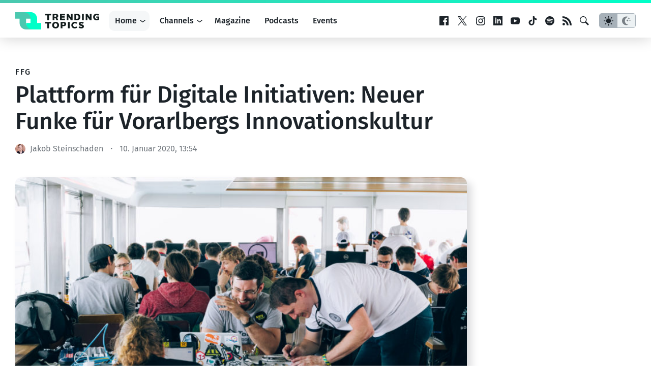

--- FILE ---
content_type: text/html; charset=UTF-8
request_url: https://www.trendingtopics.eu/vorarlberg-plattform-digitale-initiativen/
body_size: 22936
content:
<!doctype html>
<html lang="de">
<head>
	<!-- de -->
	<meta charset="UTF-8">
	<meta name="viewport" content="width=device-width, initial-scale=1">
  <meta name="theme-color" content="#14191d">

	<meta name="facebook-domain-verification" content="3s0r3x5jx4mapukmp5lmsawc3jksee" />
	<meta name="facebook-domain-verification" content="q371x0aqfrbbwyxfm2nesbuhlfpezo" />
	<meta name="google-site-verification" content="veMXSUyBaz4SXVvmFRAmAqWw2BjmGfau__FqCc8nzLM" />
	
		<script>
	  dataLayer = [{
	    'author': 'Jakob Steinschaden',
	    'isVideo': 'false',
	    'isSponsored': false,
	    'sponsor': '',
	    'channel': 'Ecosystem',
	    'site': 'DACH',
	    'topic': '',
	    'publish_date': '2020-01-10',
	    'publish_date_year': 2020,
	    'publish_date_month': 1,
	    'publish_date_day': 10	  }];
	</script>
		
		<script>
		window.googletag = window.googletag || {cmd: []};

	  googletag.cmd.push(function() {
	    googletag.defineSlot('/22322694839/ad_sitebar', [[300, 600], [300, 250]], 'div-gpt-ad-1615802422125-0').addService(googletag.pubads());
	    // googletag.defineSlot('/22322694839/ad_content', [750, 200], 'div-gpt-ad-1658499247308-0').addService(googletag.pubads());
    	// googletag.defineSlot('/22322694839/ad_content_rectangle', [300, 250], 'div-gpt-ad-1663154947515-0').addService(googletag.pubads());
			googletag.defineSlot('/22322694839/ad_rectangle', [300, 250], 'div-gpt-ad-1651833682551-0').addService(googletag.pubads());
      googletag.pubads().setTargeting('site', 'de');
	    googletag.pubads().enableSingleRequest();
			googletag.pubads().collapseEmptyDivs(true);
	    googletag.enableServices();
			
			googletag.pubads().addEventListener('slotRenderEnded', function(event) {
    		var slot = event.slot;
				if(!event.isEmpty){
					var container = document.getElementById(slot.getSlotElementId());
					container.parentNode.classList.add("filled");
				} else {
					var container = document.getElementById(slot.getSlotElementId());
					container.parentNode.classList.add("not-filled");
				}
			});

	  });
	
	</script>
	
		
		<!-- Google Tag Manager -->
	<script>(function(w,d,s,l,i){w[l]=w[l]||[];w[l].push({'gtm.start':
	new Date().getTime(),event:'gtm.js'});var f=d.getElementsByTagName(s)[0],
	j=d.createElement(s),dl=l!='dataLayer'?'&l='+l:'';j.async=true;j.src=
	'https://www.googletagmanager.com/gtm.js?id='+i+dl;f.parentNode.insertBefore(j,f);
	})(window,document,'script','dataLayer','GTM-KBBLVPF');</script>
	<!-- End Google Tag Manager -->
		
	<script defer type="application/javascript" src="https://www.trendingtopics.eu/wp-content/themes/trendingtopics/js/privacy-config.js?v=2"></script>
	<script defer data-config="klaroConfig" type="application/javascript" src="https://www.trendingtopics.eu/wp-content/themes/trendingtopics/js/klaro.js"></script>
	<script>
		window.onload = function () {
			klaro.addEventListener('render', function(config){
			    if (!/bot|googlebot|crawler|spider|robot|crawling/i.test(navigator.userAgent)){
						return;
					}
			    let manager = klaro.getManager(config);
			    manager.changeAll(true);
			    manager.saveAndApplyConsents();
			});
		}
	</script>
		
	<meta name='robots' content='index, follow, max-image-preview:large, max-snippet:-1, max-video-preview:-1' />

	<!-- This site is optimized with the Yoast SEO plugin v26.7 - https://yoast.com/wordpress/plugins/seo/ -->
	<title>Plattform für Digitale Initiativen: Neuer Funke für Vorarlbergs Innovationskultur</title>
	<meta name="description" content="Den &quot;Funken der Digitalisierung in Vorarlberg zünden&quot; - mit diesem Ziel ist vor etwa fünf Jahren der Verein Plattform für digitale Initiativen in" />
	<link rel="canonical" href="https://www.trendingtopics.eu/vorarlberg-plattform-digitale-initiativen/" />
	<meta property="og:locale" content="de_DE" />
	<meta property="og:type" content="article" />
	<meta property="og:title" content="Plattform für Digitale Initiativen: Neuer Funke für Vorarlbergs Innovationskultur" />
	<meta property="og:description" content="Den &quot;Funken der Digitalisierung in Vorarlberg zünden&quot; - mit diesem Ziel ist vor etwa fünf Jahren der Verein Plattform für digitale Initiativen in" />
	<meta property="og:url" content="https://www.trendingtopics.eu/vorarlberg-plattform-digitale-initiativen/" />
	<meta property="og:site_name" content="Trending Topics" />
	<meta property="article:publisher" content="https://www.facebook.com/trendingtopics.at" />
	<meta property="article:author" content="https://www.facebook.com/jakkse" />
	<meta property="article:published_time" content="2020-01-10T12:54:48+00:00" />
	<meta property="article:modified_time" content="2020-01-10T12:58:14+00:00" />
	<meta property="og:image" content="https://www.trendingtopics.eu/wp-content/uploads/2020/01/2_HACKATHON_2018_by_Weissengruber_Partner.jpg" />
	<meta property="og:image:width" content="3543" />
	<meta property="og:image:height" content="2362" />
	<meta property="og:image:type" content="image/jpeg" />
	<meta name="author" content="Jakob Steinschaden" />
	<meta name="twitter:card" content="summary_large_image" />
	<meta name="twitter:creator" content="@jakkse" />
	<meta name="twitter:label1" content="Verfasst von" />
	<meta name="twitter:data1" content="Jakob Steinschaden" />
	<meta name="twitter:label2" content="Geschätzte Lesezeit" />
	<meta name="twitter:data2" content="2 Minuten" />
	<meta name="twitter:label3" content="Written by" />
	<meta name="twitter:data3" content="Jakob Steinschaden" />
	<script type="application/ld+json" class="yoast-schema-graph">{"@context":"https://schema.org","@graph":[{"@type":"Article","@id":"https://www.trendingtopics.eu/vorarlberg-plattform-digitale-initiativen/#article","isPartOf":{"@id":"https://www.trendingtopics.eu/vorarlberg-plattform-digitale-initiativen/"},"author":[{"@id":"https://www.trendingtopics.eu/#/schema/person/ea83ea44589c68c393ffd5b3fa26ef61"}],"headline":"Plattform für Digitale Initiativen: Neuer Funke für Vorarlbergs Innovationskultur","datePublished":"2020-01-10T12:54:48+00:00","dateModified":"2020-01-10T12:58:14+00:00","mainEntityOfPage":{"@id":"https://www.trendingtopics.eu/vorarlberg-plattform-digitale-initiativen/"},"wordCount":378,"commentCount":0,"publisher":{"@id":"https://www.trendingtopics.eu/#organization"},"image":{"@id":"https://www.trendingtopics.eu/vorarlberg-plattform-digitale-initiativen/#primaryimage"},"thumbnailUrl":"https://www.trendingtopics.eu/wp-content/uploads/2020/01/2_HACKATHON_2018_by_Weissengruber_Partner.jpg","inLanguage":"de","potentialAction":[{"@type":"CommentAction","name":"Comment","target":["https://www.trendingtopics.eu/vorarlberg-plattform-digitale-initiativen/#respond"]}]},{"@type":"WebPage","@id":"https://www.trendingtopics.eu/vorarlberg-plattform-digitale-initiativen/","url":"https://www.trendingtopics.eu/vorarlberg-plattform-digitale-initiativen/","name":"Plattform für Digitale Initiativen: Neuer Funke für Vorarlbergs Innovationskultur","isPartOf":{"@id":"https://www.trendingtopics.eu/#website"},"primaryImageOfPage":{"@id":"https://www.trendingtopics.eu/vorarlberg-plattform-digitale-initiativen/#primaryimage"},"image":{"@id":"https://www.trendingtopics.eu/vorarlberg-plattform-digitale-initiativen/#primaryimage"},"thumbnailUrl":"https://www.trendingtopics.eu/wp-content/uploads/2020/01/2_HACKATHON_2018_by_Weissengruber_Partner.jpg","datePublished":"2020-01-10T12:54:48+00:00","dateModified":"2020-01-10T12:58:14+00:00","description":"Den \"Funken der Digitalisierung in Vorarlberg zünden\" - mit diesem Ziel ist vor etwa fünf Jahren der Verein Plattform für digitale Initiativen in","breadcrumb":{"@id":"https://www.trendingtopics.eu/vorarlberg-plattform-digitale-initiativen/#breadcrumb"},"inLanguage":"de","potentialAction":[{"@type":"ReadAction","target":["https://www.trendingtopics.eu/vorarlberg-plattform-digitale-initiativen/"]}]},{"@type":"ImageObject","inLanguage":"de","@id":"https://www.trendingtopics.eu/vorarlberg-plattform-digitale-initiativen/#primaryimage","url":"https://www.trendingtopics.eu/wp-content/uploads/2020/01/2_HACKATHON_2018_by_Weissengruber_Partner.jpg","contentUrl":"https://www.trendingtopics.eu/wp-content/uploads/2020/01/2_HACKATHON_2018_by_Weissengruber_Partner.jpg","width":3543,"height":2362,"caption":"Umma Hüsla Hackathon 2018 mit 250 Teilnehmern und Teilnehmerinnen auf der MS Vorarlberg auf dem Bodensee. © Weissengruber Partner"},{"@type":"BreadcrumbList","@id":"https://www.trendingtopics.eu/vorarlberg-plattform-digitale-initiativen/#breadcrumb","itemListElement":[{"@type":"ListItem","position":1,"name":"Startseite","item":"https://www.trendingtopics.eu/"},{"@type":"ListItem","position":2,"name":"DACH","item":"https://www.trendingtopics.eu/de/"},{"@type":"ListItem","position":3,"name":"Plattform für Digitale Initiativen: Neuer Funke für Vorarlbergs Innovationskultur"}]},{"@type":"WebSite","@id":"https://www.trendingtopics.eu/#website","url":"https://www.trendingtopics.eu/","name":"Trending Topics","description":"The Techcrunch of Austria","publisher":{"@id":"https://www.trendingtopics.eu/#organization"},"potentialAction":[{"@type":"SearchAction","target":{"@type":"EntryPoint","urlTemplate":"https://www.trendingtopics.eu/?s={search_term_string}"},"query-input":{"@type":"PropertyValueSpecification","valueRequired":true,"valueName":"search_term_string"}}],"inLanguage":"de"},{"@type":"Organization","@id":"https://www.trendingtopics.eu/#organization","name":"Trending Topics","url":"https://www.trendingtopics.eu/","logo":{"@type":"ImageObject","inLanguage":"de","@id":"https://www.trendingtopics.eu/#/schema/logo/image/","url":"https://www.trendingtopics.eu/wp-content/uploads/2015/08/TT_WP_Logo1.png","contentUrl":"https://www.trendingtopics.eu/wp-content/uploads/2015/08/TT_WP_Logo1.png","width":520,"height":520,"caption":"Trending Topics"},"image":{"@id":"https://www.trendingtopics.eu/#/schema/logo/image/"},"sameAs":["https://www.facebook.com/trendingtopics.at"]},{"@type":"Person","@id":"https://www.trendingtopics.eu/#/schema/person/ea83ea44589c68c393ffd5b3fa26ef61","name":"Jakob Steinschaden","sameAs":["https://www.facebook.com/jakkse","https://x.com/jakkse"],"url":"https://www.trendingtopics.eu/author/jakob/"}]}</script>
	<!-- / Yoast SEO plugin. -->


<link rel="alternate" title="oEmbed (JSON)" type="application/json+oembed" href="https://www.trendingtopics.eu/wp-json/oembed/1.0/embed?url=https%3A%2F%2Fwww.trendingtopics.eu%2Fvorarlberg-plattform-digitale-initiativen%2F" />
<link rel="alternate" title="oEmbed (XML)" type="text/xml+oembed" href="https://www.trendingtopics.eu/wp-json/oembed/1.0/embed?url=https%3A%2F%2Fwww.trendingtopics.eu%2Fvorarlberg-plattform-digitale-initiativen%2F&#038;format=xml" />
<style id='wp-img-auto-sizes-contain-inline-css' type='text/css'>
img:is([sizes=auto i],[sizes^="auto," i]){contain-intrinsic-size:3000px 1500px}
/*# sourceURL=wp-img-auto-sizes-contain-inline-css */
</style>
<style id='co-authors-plus-coauthors-style-inline-css' type='text/css'>
.wp-block-co-authors-plus-coauthors.is-layout-flow [class*=wp-block-co-authors-plus]{display:inline}

/*# sourceURL=https://www.trendingtopics.eu/wp-content/plugins/co-authors-plus/build/blocks/block-coauthors/style-index.css */
</style>
<style id='co-authors-plus-avatar-style-inline-css' type='text/css'>
.wp-block-co-authors-plus-avatar :where(img){height:auto;max-width:100%;vertical-align:bottom}.wp-block-co-authors-plus-coauthors.is-layout-flow .wp-block-co-authors-plus-avatar :where(img){vertical-align:middle}.wp-block-co-authors-plus-avatar:is(.alignleft,.alignright){display:table}.wp-block-co-authors-plus-avatar.aligncenter{display:table;margin-inline:auto}

/*# sourceURL=https://www.trendingtopics.eu/wp-content/plugins/co-authors-plus/build/blocks/block-coauthor-avatar/style-index.css */
</style>
<style id='co-authors-plus-image-style-inline-css' type='text/css'>
.wp-block-co-authors-plus-image{margin-bottom:0}.wp-block-co-authors-plus-image :where(img){height:auto;max-width:100%;vertical-align:bottom}.wp-block-co-authors-plus-coauthors.is-layout-flow .wp-block-co-authors-plus-image :where(img){vertical-align:middle}.wp-block-co-authors-plus-image:is(.alignfull,.alignwide) :where(img){width:100%}.wp-block-co-authors-plus-image:is(.alignleft,.alignright){display:table}.wp-block-co-authors-plus-image.aligncenter{display:table;margin-inline:auto}

/*# sourceURL=https://www.trendingtopics.eu/wp-content/plugins/co-authors-plus/build/blocks/block-coauthor-image/style-index.css */
</style>
<style id='global-styles-inline-css' type='text/css'>
:root{--wp--preset--aspect-ratio--square: 1;--wp--preset--aspect-ratio--4-3: 4/3;--wp--preset--aspect-ratio--3-4: 3/4;--wp--preset--aspect-ratio--3-2: 3/2;--wp--preset--aspect-ratio--2-3: 2/3;--wp--preset--aspect-ratio--16-9: 16/9;--wp--preset--aspect-ratio--9-16: 9/16;--wp--preset--color--black: #000000;--wp--preset--color--cyan-bluish-gray: #abb8c3;--wp--preset--color--white: #FFFFFF;--wp--preset--color--pale-pink: #f78da7;--wp--preset--color--vivid-red: #cf2e2e;--wp--preset--color--luminous-vivid-orange: #ff6900;--wp--preset--color--luminous-vivid-amber: #fcb900;--wp--preset--color--light-green-cyan: #7bdcb5;--wp--preset--color--vivid-green-cyan: #00d084;--wp--preset--color--pale-cyan-blue: #8ed1fc;--wp--preset--color--vivid-cyan-blue: #0693e3;--wp--preset--color--vivid-purple: #9b51e0;--wp--preset--color--neutal-100: var(--color-neutral-100);--wp--preset--color--neutal-75: var(--color-neutral-75);--wp--preset--color--neutral-50: var(--color-neutral-50);--wp--preset--color--neutral-25: var(--color-neutral-25);--wp--preset--color--neutral-0: var(--color-neutral-0);--wp--preset--color--tt-1: var(--color-brand-1);--wp--preset--color--tt-2: var(--color-brand-2);--wp--preset--gradient--vivid-cyan-blue-to-vivid-purple: linear-gradient(135deg,rgb(6,147,227) 0%,rgb(155,81,224) 100%);--wp--preset--gradient--light-green-cyan-to-vivid-green-cyan: linear-gradient(135deg,rgb(122,220,180) 0%,rgb(0,208,130) 100%);--wp--preset--gradient--luminous-vivid-amber-to-luminous-vivid-orange: linear-gradient(135deg,rgb(252,185,0) 0%,rgb(255,105,0) 100%);--wp--preset--gradient--luminous-vivid-orange-to-vivid-red: linear-gradient(135deg,rgb(255,105,0) 0%,rgb(207,46,46) 100%);--wp--preset--gradient--very-light-gray-to-cyan-bluish-gray: linear-gradient(135deg,rgb(238,238,238) 0%,rgb(169,184,195) 100%);--wp--preset--gradient--cool-to-warm-spectrum: linear-gradient(135deg,rgb(74,234,220) 0%,rgb(151,120,209) 20%,rgb(207,42,186) 40%,rgb(238,44,130) 60%,rgb(251,105,98) 80%,rgb(254,248,76) 100%);--wp--preset--gradient--blush-light-purple: linear-gradient(135deg,rgb(255,206,236) 0%,rgb(152,150,240) 100%);--wp--preset--gradient--blush-bordeaux: linear-gradient(135deg,rgb(254,205,165) 0%,rgb(254,45,45) 50%,rgb(107,0,62) 100%);--wp--preset--gradient--luminous-dusk: linear-gradient(135deg,rgb(255,203,112) 0%,rgb(199,81,192) 50%,rgb(65,88,208) 100%);--wp--preset--gradient--pale-ocean: linear-gradient(135deg,rgb(255,245,203) 0%,rgb(182,227,212) 50%,rgb(51,167,181) 100%);--wp--preset--gradient--electric-grass: linear-gradient(135deg,rgb(202,248,128) 0%,rgb(113,206,126) 100%);--wp--preset--gradient--midnight: linear-gradient(135deg,rgb(2,3,129) 0%,rgb(40,116,252) 100%);--wp--preset--gradient--trendingtopics: linear-gradient(135deg, var(--wp--preset--color--tt-1) 0%, var(--wp--preset--color--tt-2) 100%);;--wp--preset--font-size--small: 13px;--wp--preset--font-size--medium: 20px;--wp--preset--font-size--large: 28px;--wp--preset--font-size--x-large: 42px;--wp--preset--font-size--normal: 16px;--wp--preset--font-family--main: Fira Sans, sans-serif;--wp--preset--spacing--20: 0.44rem;--wp--preset--spacing--30: 0.67rem;--wp--preset--spacing--40: 1rem;--wp--preset--spacing--50: 1.5rem;--wp--preset--spacing--60: 2.25rem;--wp--preset--spacing--70: 3.38rem;--wp--preset--spacing--80: 5.06rem;--wp--preset--shadow--natural: 6px 6px 9px rgba(0, 0, 0, 0.2);--wp--preset--shadow--deep: 12px 12px 50px rgba(0, 0, 0, 0.4);--wp--preset--shadow--sharp: 6px 6px 0px rgba(0, 0, 0, 0.2);--wp--preset--shadow--outlined: 6px 6px 0px -3px rgb(255, 255, 255), 6px 6px rgb(0, 0, 0);--wp--preset--shadow--crisp: 6px 6px 0px rgb(0, 0, 0);}:root { --wp--style--global--content-size: 840px;--wp--style--global--wide-size: 1312px; }:where(body) { margin: 0; }.wp-site-blocks > .alignleft { float: left; margin-right: 2em; }.wp-site-blocks > .alignright { float: right; margin-left: 2em; }.wp-site-blocks > .aligncenter { justify-content: center; margin-left: auto; margin-right: auto; }:where(.wp-site-blocks) > * { margin-block-start: 1.5rem; margin-block-end: 0; }:where(.wp-site-blocks) > :first-child { margin-block-start: 0; }:where(.wp-site-blocks) > :last-child { margin-block-end: 0; }:root { --wp--style--block-gap: 1.5rem; }:root :where(.is-layout-flow) > :first-child{margin-block-start: 0;}:root :where(.is-layout-flow) > :last-child{margin-block-end: 0;}:root :where(.is-layout-flow) > *{margin-block-start: 1.5rem;margin-block-end: 0;}:root :where(.is-layout-constrained) > :first-child{margin-block-start: 0;}:root :where(.is-layout-constrained) > :last-child{margin-block-end: 0;}:root :where(.is-layout-constrained) > *{margin-block-start: 1.5rem;margin-block-end: 0;}:root :where(.is-layout-flex){gap: 1.5rem;}:root :where(.is-layout-grid){gap: 1.5rem;}.is-layout-flow > .alignleft{float: left;margin-inline-start: 0;margin-inline-end: 2em;}.is-layout-flow > .alignright{float: right;margin-inline-start: 2em;margin-inline-end: 0;}.is-layout-flow > .aligncenter{margin-left: auto !important;margin-right: auto !important;}.is-layout-constrained > .alignleft{float: left;margin-inline-start: 0;margin-inline-end: 2em;}.is-layout-constrained > .alignright{float: right;margin-inline-start: 2em;margin-inline-end: 0;}.is-layout-constrained > .aligncenter{margin-left: auto !important;margin-right: auto !important;}.is-layout-constrained > :where(:not(.alignleft):not(.alignright):not(.alignfull)){max-width: var(--wp--style--global--content-size);margin-left: auto !important;margin-right: auto !important;}.is-layout-constrained > .alignwide{max-width: var(--wp--style--global--wide-size);}body .is-layout-flex{display: flex;}.is-layout-flex{flex-wrap: wrap;align-items: center;}.is-layout-flex > :is(*, div){margin: 0;}body .is-layout-grid{display: grid;}.is-layout-grid > :is(*, div){margin: 0;}body{background-color: var(--wp--preset--color--white);color: var(--wp--preset--color--black);font-family: var(--wp--preset--font-family--main);font-size: var(--wp--preset--font-size--normal);font-weight: normal;line-height: 1.55;padding-top: 0px;padding-right: 0px;padding-bottom: 0px;padding-left: 0px;}a:where(:not(.wp-element-button)){text-decoration: underline;}h1{font-size: 2.75em;}h2{font-size: 1.602em;}h3{font-size: 1.424em;}h4{font-size: 1.266em;}h5{font-size: 1.125em;}:root :where(.wp-element-button, .wp-block-button__link){background-color: #32373c;border-width: 0;color: #fff;font-family: inherit;font-size: inherit;font-style: inherit;font-weight: inherit;letter-spacing: inherit;line-height: inherit;padding-top: calc(0.667em + 2px);padding-right: calc(1.333em + 2px);padding-bottom: calc(0.667em + 2px);padding-left: calc(1.333em + 2px);text-decoration: none;text-transform: inherit;}.has-black-color{color: var(--wp--preset--color--black) !important;}.has-cyan-bluish-gray-color{color: var(--wp--preset--color--cyan-bluish-gray) !important;}.has-white-color{color: var(--wp--preset--color--white) !important;}.has-pale-pink-color{color: var(--wp--preset--color--pale-pink) !important;}.has-vivid-red-color{color: var(--wp--preset--color--vivid-red) !important;}.has-luminous-vivid-orange-color{color: var(--wp--preset--color--luminous-vivid-orange) !important;}.has-luminous-vivid-amber-color{color: var(--wp--preset--color--luminous-vivid-amber) !important;}.has-light-green-cyan-color{color: var(--wp--preset--color--light-green-cyan) !important;}.has-vivid-green-cyan-color{color: var(--wp--preset--color--vivid-green-cyan) !important;}.has-pale-cyan-blue-color{color: var(--wp--preset--color--pale-cyan-blue) !important;}.has-vivid-cyan-blue-color{color: var(--wp--preset--color--vivid-cyan-blue) !important;}.has-vivid-purple-color{color: var(--wp--preset--color--vivid-purple) !important;}.has-neutal-100-color{color: var(--wp--preset--color--neutal-100) !important;}.has-neutal-75-color{color: var(--wp--preset--color--neutal-75) !important;}.has-neutral-50-color{color: var(--wp--preset--color--neutral-50) !important;}.has-neutral-25-color{color: var(--wp--preset--color--neutral-25) !important;}.has-neutral-0-color{color: var(--wp--preset--color--neutral-0) !important;}.has-tt-1-color{color: var(--wp--preset--color--tt-1) !important;}.has-tt-2-color{color: var(--wp--preset--color--tt-2) !important;}.has-black-background-color{background-color: var(--wp--preset--color--black) !important;}.has-cyan-bluish-gray-background-color{background-color: var(--wp--preset--color--cyan-bluish-gray) !important;}.has-white-background-color{background-color: var(--wp--preset--color--white) !important;}.has-pale-pink-background-color{background-color: var(--wp--preset--color--pale-pink) !important;}.has-vivid-red-background-color{background-color: var(--wp--preset--color--vivid-red) !important;}.has-luminous-vivid-orange-background-color{background-color: var(--wp--preset--color--luminous-vivid-orange) !important;}.has-luminous-vivid-amber-background-color{background-color: var(--wp--preset--color--luminous-vivid-amber) !important;}.has-light-green-cyan-background-color{background-color: var(--wp--preset--color--light-green-cyan) !important;}.has-vivid-green-cyan-background-color{background-color: var(--wp--preset--color--vivid-green-cyan) !important;}.has-pale-cyan-blue-background-color{background-color: var(--wp--preset--color--pale-cyan-blue) !important;}.has-vivid-cyan-blue-background-color{background-color: var(--wp--preset--color--vivid-cyan-blue) !important;}.has-vivid-purple-background-color{background-color: var(--wp--preset--color--vivid-purple) !important;}.has-neutal-100-background-color{background-color: var(--wp--preset--color--neutal-100) !important;}.has-neutal-75-background-color{background-color: var(--wp--preset--color--neutal-75) !important;}.has-neutral-50-background-color{background-color: var(--wp--preset--color--neutral-50) !important;}.has-neutral-25-background-color{background-color: var(--wp--preset--color--neutral-25) !important;}.has-neutral-0-background-color{background-color: var(--wp--preset--color--neutral-0) !important;}.has-tt-1-background-color{background-color: var(--wp--preset--color--tt-1) !important;}.has-tt-2-background-color{background-color: var(--wp--preset--color--tt-2) !important;}.has-black-border-color{border-color: var(--wp--preset--color--black) !important;}.has-cyan-bluish-gray-border-color{border-color: var(--wp--preset--color--cyan-bluish-gray) !important;}.has-white-border-color{border-color: var(--wp--preset--color--white) !important;}.has-pale-pink-border-color{border-color: var(--wp--preset--color--pale-pink) !important;}.has-vivid-red-border-color{border-color: var(--wp--preset--color--vivid-red) !important;}.has-luminous-vivid-orange-border-color{border-color: var(--wp--preset--color--luminous-vivid-orange) !important;}.has-luminous-vivid-amber-border-color{border-color: var(--wp--preset--color--luminous-vivid-amber) !important;}.has-light-green-cyan-border-color{border-color: var(--wp--preset--color--light-green-cyan) !important;}.has-vivid-green-cyan-border-color{border-color: var(--wp--preset--color--vivid-green-cyan) !important;}.has-pale-cyan-blue-border-color{border-color: var(--wp--preset--color--pale-cyan-blue) !important;}.has-vivid-cyan-blue-border-color{border-color: var(--wp--preset--color--vivid-cyan-blue) !important;}.has-vivid-purple-border-color{border-color: var(--wp--preset--color--vivid-purple) !important;}.has-neutal-100-border-color{border-color: var(--wp--preset--color--neutal-100) !important;}.has-neutal-75-border-color{border-color: var(--wp--preset--color--neutal-75) !important;}.has-neutral-50-border-color{border-color: var(--wp--preset--color--neutral-50) !important;}.has-neutral-25-border-color{border-color: var(--wp--preset--color--neutral-25) !important;}.has-neutral-0-border-color{border-color: var(--wp--preset--color--neutral-0) !important;}.has-tt-1-border-color{border-color: var(--wp--preset--color--tt-1) !important;}.has-tt-2-border-color{border-color: var(--wp--preset--color--tt-2) !important;}.has-vivid-cyan-blue-to-vivid-purple-gradient-background{background: var(--wp--preset--gradient--vivid-cyan-blue-to-vivid-purple) !important;}.has-light-green-cyan-to-vivid-green-cyan-gradient-background{background: var(--wp--preset--gradient--light-green-cyan-to-vivid-green-cyan) !important;}.has-luminous-vivid-amber-to-luminous-vivid-orange-gradient-background{background: var(--wp--preset--gradient--luminous-vivid-amber-to-luminous-vivid-orange) !important;}.has-luminous-vivid-orange-to-vivid-red-gradient-background{background: var(--wp--preset--gradient--luminous-vivid-orange-to-vivid-red) !important;}.has-very-light-gray-to-cyan-bluish-gray-gradient-background{background: var(--wp--preset--gradient--very-light-gray-to-cyan-bluish-gray) !important;}.has-cool-to-warm-spectrum-gradient-background{background: var(--wp--preset--gradient--cool-to-warm-spectrum) !important;}.has-blush-light-purple-gradient-background{background: var(--wp--preset--gradient--blush-light-purple) !important;}.has-blush-bordeaux-gradient-background{background: var(--wp--preset--gradient--blush-bordeaux) !important;}.has-luminous-dusk-gradient-background{background: var(--wp--preset--gradient--luminous-dusk) !important;}.has-pale-ocean-gradient-background{background: var(--wp--preset--gradient--pale-ocean) !important;}.has-electric-grass-gradient-background{background: var(--wp--preset--gradient--electric-grass) !important;}.has-midnight-gradient-background{background: var(--wp--preset--gradient--midnight) !important;}.has-trendingtopics-gradient-background{background: var(--wp--preset--gradient--trendingtopics) !important;}.has-small-font-size{font-size: var(--wp--preset--font-size--small) !important;}.has-medium-font-size{font-size: var(--wp--preset--font-size--medium) !important;}.has-large-font-size{font-size: var(--wp--preset--font-size--large) !important;}.has-x-large-font-size{font-size: var(--wp--preset--font-size--x-large) !important;}.has-normal-font-size{font-size: var(--wp--preset--font-size--normal) !important;}.has-main-font-family{font-family: var(--wp--preset--font-family--main) !important;}
:root :where(.wp-block-pullquote){font-size: 1.5em;line-height: 1.6;}
/*# sourceURL=global-styles-inline-css */
</style>
<link rel='stylesheet'href='https://www.trendingtopics.eu/wp-content/themes/trendingtopics/style.css?ver=1767344816' type='text/css' media='all' />
<link rel="https://api.w.org/" href="https://www.trendingtopics.eu/wp-json/" /><link rel="alternate" title="JSON" type="application/json" href="https://www.trendingtopics.eu/wp-json/wp/v2/posts/45598" /><script type='application/ld+json'>{"@context":"http:\/\/schema.org","@type":"NewsArticle","mainEntityOfPage":{"@type":"WebPage","@id":"https:\/\/www.trendingtopics.eu\/vorarlberg-plattform-digitale-initiativen\/"},"headline":"Plattform f\u00fcr Digitale Initiativen: Neuer Funke f\u00fcr Vorarlbergs Innovationskultur","datePublished":"2020-01-10T13:54:48+01:00","dateModified":"2020-01-10T13:58:14+01:00","inLanguage":"de","publisher":{"@type":"Organization","name":"Trending Topics","logo":{"@type":"ImageObject","url":"https:\/\/www.trendingtopics.eu\/wp-content\/plugins\/trending-topics\/\/images\/logo.png","width":512,"height":106}},"author":{"@type":"Person","name":"Jakob Steinschaden","url":"https:\/\/www.trendingtopics.eu\/author\/jakob\/"},"image":{"@type":"ImageObject","url":"https:\/\/www.trendingtopics.eu\/wp-content\/uploads\/2020\/01\/2_HACKATHON_2018_by_Weissengruber_Partner.jpg","width":3543,"height":2362}}</script>
	  <script>window.tt = {"site":"post","tt_site":"de","id":45598,"rest_api":"https:\/\/www.trendingtopics.eu\/wp-json\/","locale":"de_DE"};</script>
	  <link rel="icon" href="https://www.trendingtopics.eu/wp-content/themes/trendingtopics/images/favicon-trendingtopics-32.png" sizes="32x32" />
<link rel="icon" href="https://www.trendingtopics.eu/wp-content/themes/trendingtopics/images/favicon-trendingtopics.png" sizes="192x192" />
<link rel="apple-touch-icon" href="https://www.trendingtopics.eu/wp-content/themes/trendingtopics/images/favicon-trendingtopics.png" />
<meta name="msapplication-TileImage" content="https://www.trendingtopics.eu/wp-content/themes/trendingtopics/images/favicon-trendingtopics.png" />
	
</head>

<body class="single brand--trendingtopics">
		<script>
			if(localStorage.getItem("theme")){
				var theme = localStorage.getItem("theme");
					
				if (theme == "dark") {
					document.body.classList.add("theme--dark");	
				}else{
					document.body.classList.add("theme--light");
				}
			} else {
				if (window.matchMedia && window.matchMedia('(prefers-color-scheme: dark)').matches) {
					document.body.classList.add("theme--dark");	
				}else{
					document.body.classList.add("theme--light");
				}		
			}
		</script>
		
<div id="page" class="site">
	<a class="skip-link screen-reader-text" href="#content">Zum Inhalt springen</a>

	<header id="masthead" class="site-header">
		<div class="site-header__container inner">
			<div class="site-branding">
				<a href="https://www.trendingtopics.eu/de/" rel="home">
	<svg height="34" viewBox="0 0 165 34" width="165" xmlns="http://www.w3.org/2000/svg" ><g fill="none"><path d="m21.4446165 33.9996103h29.5549963l.0003872-12.749659h-8.4446165v-8.5002923c0-7.04148472-5.6707865-12.749659-12.6661504-12.749659h-16.8892331 4.2219211c6.9953639 0 12.6669248 5.70817428 12.6669248 12.749659v8.5010718h-8.4446166v12.7492692z" fill="#00ffc8"/><path d="m21.250341 21.2497077v-8.5001949h9.7813772l-1.2814746-12.7495128h-29.7502436v12.7495128h8.50029231v8.5001949c0 7.0421834 5.70817429 12.7502923 12.75004869 12.7502923h12.749659c-7.0418744-.0007795-12.7500487-5.7088883-12.7500487-12.7502923" fill="#4bc8af"/><path d="m43 21v-8.4003081c0-6.95865968-5.756095-12.5996919-12.8566937-12.5996919h-17.1433063 4.2858266c7.1002057 0 12.8566937 5.64141738 12.8566937 12.5996919v8.4003081h12.8570867z" fill="#00ffc8"/><g fill="#131d1d" class="logo-text"><g transform="translate(59 19)"><path d="m3.97323233 3.27706788h-3.97323233v-3.04383913h11.4446899v3.04383913h-3.97285503v9.48970332h-3.49860254z"/><path d="m20.3079673.00037079c4.1184886 0 6.7429121 2.91851113 6.7429121 6.49962921 0 3.5811181-2.6059363 6.5-6.7429121 6.5-4.1184887 0-6.7425349-2.9188819-6.7425349-6.5 0-3.58111808 2.6421561-6.49962921 6.7425349-6.49962921m0 10.11671421c2.0226472 0 3.1892254-1.55770109 3.1892254-3.617085 0-2.05901312-1.148091-3.617085-3.1892254-3.617085-2.0226473 0-3.1707384 1.55807188-3.1707384 3.617085-.0003772 2.05938391 1.166201 3.617085 3.1707384 3.617085m9.9864672-9.88422704h5.5401143c3.9366352 0 5.2484697 2.00561894 5.2484697 4.11839703 0 2.13094695-1.3299443 4.15436395-5.2114954 4.15436395h-2.0411344v4.26152306h-3.5355769v-12.53428404zm5.5401143 5.65830005c1.093384 0 1.7317573-.53727895 1.7317573-1.48613804 0-.98482602-.6742158-1.48613805-1.7317573-1.48613805h-2.0041601v2.97227609z"/><path d="m44.491.233h3.536v12.534h-3.536z"/><path d="m58.0500901 0c1.9136107 0 3.4986025.62664005 4.8836311 1.73679407l-1.9313433 2.31003993c-.7655197-.62664005-1.5853691-1.14612094-2.8798483-1.14612094-2.02227 0-3.3167491 1.39677696-3.3167491 3.58111809 0 2.22030804 1.2575048 3.61708495 3.3167491 3.61708495 1.239395 0 2.1505483-.48351393 2.8979582-1.19914428l2.0411344 2.11240728c-1.4220029 1.2896178-3.0432145 1.9874501-5.1390558 1.9874501-3.9366353 0-6.6516082-2.7931831-6.6516082-6.51779805 0-3.67047918 2.8240095-6.48183115 6.7791319-6.48183115m9.1666179 8.88160297c1.1480909.6444381 2.5150096 1.11015402 3.6446134 1.11015402.9296405 0 1.4944424-.34001712 1.4944424-.87729607 0-1.68339988-6.5059745-.48351397-6.5059745-5.21075299 0-2.13094695 1.7860869-3.90333714 4.8658985-3.90333714 1.640076 0 3.1707382.41158015 4.7923271 1.14575015l-1.2756147 2.66822589c-1.2390177-.60884198-2.3505116-.82390188-3.334859-.82390188-.8930435 0-1.4031385.37598403-1.4031385.87766686 0 1.64706218 6.5055973.41158015 6.5055973 5.19221335 0 2.20250994-1.7128929 3.93930404-5.1205687 3.93930404-1.9502078 0-4.0822689-.680405-5.3212866-1.4501711z"/></g><g transform="translate(59 3)"><path d="m3.97806658 3.27703704h-3.97806658v-3.04407408h11.4593983v3.04407408h-3.9776892v9.49037036h-3.50364252z"/><path d="m14.525227.23259259h5.748193c3.9229624 0 5.2367812 2.00555556 5.2367812 4.11851852 0 1.43259259-.6567207 2.70407408-2.1532135 3.40222222l2.2811608 5.01370367h-3.7406659l-1.6787893-4.44037033h-2.1532135v4.44037033h-3.5402528zm5.7115827 5.65851852c1.076418 0 1.7335161-.51925926 1.7335161-1.4862963 0-1.00259259-.693331-1.48629629-1.7335161-1.48629629h-2.1713299v2.97259259z"/><path d="m29.050454.23296296h9.6345451v2.97222223h-6.1127862v1.91629629h5.4009614v2.57814815h-5.4009614v2.09518518h6.1675129v2.97259259h-9.6892718z"/><path d="m42.2067581.23296296h3.3394623l4.7804736 7.1262963v-7.1262963h3.3209685v12.53444444h-3.3209685l-4.7989675-7.09148147v7.09148147h-3.3209684z"/><path d="m57.3343564.23259259h4.5253338c4.6713976 0 7.1344775 2.27407408 7.1344775 6.17777778 0 4.02888893-2.2807833 6.35666663-7.1344775 6.35666663h-4.5253338zm4.8533167 9.79481481c2.1898238 0 3.2662418-1.37888888 3.2662418-3.5811111 0-2.11296297-1.167755-3.47407408-3.2662418-3.47407408h-1.3319352v7.05518518z"/><path d="m72.224.233h3.54v12.534h-3.54z"/><path d="m79.4503685.23296296h3.3390849l4.780851 7.1262963v-7.1262963h3.3209685v12.53444444h-3.3209685l-4.7989674-7.09148147v7.09148147h-3.3209685z"/><path d="m100.927776 0c2.135097 0 3.667823.73407407 4.963148 1.73703704l-1.861463 2.23814815c-.821279-.60888889-1.769749-1.07444445-2.974492-1.07444445-2.079993 0-3.3572015 1.55777778-3.3572015 3.59925926 0 2.20259259 1.2405982 3.5992593 3.3572015 3.5992593.711825 0 1.277586-.14333337 1.788243-.43000004v-1.89814815h-2.481574v-2.1662963h5.638362v5.81925929c-1.313819.967037-3.028841 1.5759259-5.090717 1.5759259-4.1241308 0-6.7702622-2.7755556-6.7702622-6.51777778.0003775-3.54555555 2.5736657-6.48222222 6.7887552-6.48222222"/></g></g></g></svg>	
</a>			</div>
							
<nav id="site-navigation" class="site-navigation nav">
		<ul class="nav__items nav__items--primary">
		<li class="menu__item menu__item--primary has-children is-level-0 is-primary">
											<a href="https://www.trendingtopics.eu/de" class="menu__link">Home</a>
										<ul class="menu__sub-menu">
													<li class="menu__item is-level-1"><a href="https://www.trendingtopics.eu/de/" class="menu__link">Home</a></li>
																	<li class="menu__item is-level-1"><a href="https://www.trendingtopics.eu/en/" class="menu__link">International</a></li>
																	<li class="menu__item is-level-1"><a href="https://www.trendingtopics.eu/techandnature/" class="menu__link">Tech &amp; Nature</a></li>
												<li class="menu__item is-level-1"><a href="https://www.trendingtopics.eu/overview" class="menu__link">Overview</a></li>
			</ul>
		</li>
	</ul>

		
			<ul class="nav__items"><li class="menu__item has-children is-level-0"><a href="#" class="menu__link">Channels</a>
<ul class="menu__sub-menu">
	<li class="menu__item is-level-1"><a href="https://www.trendingtopics.eu/de/channel/startups/" class="menu__link">Startups</a></li>
	<li class="menu__item is-level-1"><a href="https://www.trendingtopics.eu/de/channel/blockchain/" class="menu__link">Crypto</a></li>
	<li class="menu__item is-level-1"><a href="https://www.trendingtopics.eu/de/channel/climate/" class="menu__link">Climate</a></li>
	<li class="menu__item is-level-1"><a href="https://www.trendingtopics.eu/de/channel/fintech/" class="menu__link">Fintech</a></li>
	<li class="menu__item is-level-1"><a href="https://www.trendingtopics.eu/de/channel/health/" class="menu__link">Health</a></li>
	<li class="menu__item is-level-1"><a href="https://www.trendingtopics.eu/de/channel/mobility/" class="menu__link">Mobility</a></li>
	<li class="menu__item is-level-1"><a href="https://www.trendingtopics.eu/de/channel/ai/" class="menu__link">AI &amp; Robots</a></li>
	<li class="menu__item is-level-1"><a href="https://www.trendingtopics.eu/de/channel/investors/" class="menu__link">Investors</a></li>
	<li class="menu__item is-level-1"><a href="https://www.trendingtopics.eu/de/channel/ecosystem/" class="menu__link">Ecosystem</a></li>
	<li class="menu__item is-level-1"><a href="https://www.trendingtopics.eu/de/channel/international/" class="menu__link">International</a></li>
	<li class="menu__item is-level-1"><a href="https://www.trendingtopics.eu/de/channel/people/" class="menu__link">People</a></li>
</ul>
</li>
<li class="menu__item is-level-0"><a href="https://www.trendingtopics.eu/reports/" class="menu__link">Magazine</a></li>
<li class="menu__item is-level-0"><a href="https://www.trendingtopics.eu/de/topic/podcast/" class="menu__link">Podcasts</a></li>
<li class="menu__item is-level-0"><a href="https://www.trendingtopics.eu/events/" class="menu__link">Events</a></li>
</ul>		
	
<ul class="site-social">
		<li class="site-social__item site-social__item--social"><a target="_blank" title="Facebook" href="https://www.facebook.com/trendingtopics.eu/" rel="noreferrer"><svg width="24" height="24" viewBox="0 0 24 24" class="site-social__svg"><path d="M22.675,0 L1.325,0 C0.593,0 0,0.593 0,1.325 L0,22.676 C0,23.407 0.593,24 1.325,24 L12.82,24 L12.82,14.706 L9.692,14.706 L9.692,11.084 L12.82,11.084 L12.82,8.413 C12.82,5.313 14.713,3.625 17.479,3.625 C18.804,3.625 19.942,3.724 20.274,3.768 L20.274,7.008 L18.356,7.009 C16.852,7.009 16.561,7.724 16.561,8.772 L16.561,11.085 L20.148,11.085 L19.681,14.707 L16.561,14.707 L16.561,24 L22.677,24 C23.407,24 24,23.407 24,22.675 L24,1.325 C24,0.593 23.407,0 22.675,0 Z"/></svg></a></li>
			<li class="site-social__item site-social__item--social"><a target="_blank" title="Twitter" href="https://twitter.com/TrendingTopicsA" rel="noreferrer"><svg width="24" height="20" viewBox="0 0 1200 1227" class="site-social__svg"><path  d="M714.163 519.284L1160.89 0H1055.03L667.137 450.887L357.328 0H0L468.492 681.821L0 1226.37H105.866L515.491 750.218L842.672 1226.37H1200L714.137 519.284H714.163ZM569.165 687.828L521.697 619.934L144.011 79.6944H306.615L611.412 515.685L658.88 583.579L1055.08 1150.3H892.476L569.165 687.854V687.828Z" transform="translate(0 -1.752)"/></svg></a></li>					  
			<li class="site-social__item site-social__item--social"><a target="_blank" title="Instagram" href="https://www.instagram.com/trendingtopics_eu/" rel="noreferrer"><svg xmlns="http://www.w3.org/2000/svg" width="24" height="24" viewBox="0 0 24 24" class="site-social__svg"><path d="M12 2.163c3.204 0 3.584.012 4.85.07 3.252.148 4.771 1.691 4.919 4.919.058 1.265.069 1.645.069 4.849 0 3.205-.012 3.584-.069 4.849-.149 3.225-1.664 4.771-4.919 4.919-1.266.058-1.644.07-4.85.07-3.204 0-3.584-.012-4.849-.07-3.26-.149-4.771-1.699-4.919-4.92-.058-1.265-.07-1.644-.07-4.849 0-3.204.013-3.583.07-4.849.149-3.227 1.664-4.771 4.919-4.919 1.266-.057 1.645-.069 4.849-.069zm0-2.163c-3.259 0-3.667.014-4.947.072-4.358.2-6.78 2.618-6.98 6.98-.059 1.281-.073 1.689-.073 4.948 0 3.259.014 3.668.072 4.948.2 4.358 2.618 6.78 6.98 6.98 1.281.058 1.689.072 4.948.072 3.259 0 3.668-.014 4.948-.072 4.354-.2 6.782-2.618 6.979-6.98.059-1.28.073-1.689.073-4.948 0-3.259-.014-3.667-.072-4.947-.196-4.354-2.617-6.78-6.979-6.98-1.281-.059-1.69-.073-4.949-.073zm0 5.838c-3.403 0-6.162 2.759-6.162 6.162s2.759 6.163 6.162 6.163 6.162-2.759 6.162-6.163c0-3.403-2.759-6.162-6.162-6.162zm0 10.162c-2.209 0-4-1.79-4-4 0-2.209 1.791-4 4-4s4 1.791 4 4c0 2.21-1.791 4-4 4zm6.406-11.845c-.796 0-1.441.645-1.441 1.44s.645 1.44 1.441 1.44c.795 0 1.439-.645 1.439-1.44s-.644-1.44-1.439-1.44z"/></svg></a></li>	
			<li class="site-social__item site-social__item--social"><a target="_blank" title="LinkedIn" href="https://www.linkedin.com/company/trendingtopics-eu/" rel="noreferrer"><svg width="24" height="24" viewBox="0 0 24 24" class="site-social__svg"><path d="M0,0 L0,24 L24,24 L24,0 L0,0 Z M8,19 L5,19 L5,8 L8,8 L8,19 Z M6.5,6.732 C5.534,6.732 4.75,5.942 4.75,4.968 C4.75,3.994 5.534,3.204 6.5,3.204 C7.466,3.204 8.25,3.994 8.25,4.968 C8.25,5.942 7.467,6.732 6.5,6.732 Z M20,19 L17,19 L17,13.396 C17,10.028 13,10.283 13,13.396 L13,19 L10,19 L10,8 L13,8 L13,9.765 C14.397,7.179 20,6.988 20,12.241 L20,19 Z"/></svg></a></li>
			<li class="site-social__item site-social__item--social"><a target="_blank" title="YouTube" href="https://www.youtube.com/channel/UCNzsi1sH1A8cabCJiw1y49g" rel="noreferrer"><svg xmlns="http://www.w3.org/2000/svg" width="24" height="24" viewBox="0 0 24 24" class="site-social__svg"><path d="M19.615 3.184c-3.604-.246-11.631-.245-15.23 0-3.897.266-4.356 2.62-4.385 8.816.029 6.185.484 8.549 4.385 8.816 3.6.245 11.626.246 15.23 0 3.897-.266 4.356-2.62 4.385-8.816-.029-6.185-.484-8.549-4.385-8.816zm-10.615 12.816v-8l8 3.993-8 4.007z"/></svg></a></li>
			<li class="site-social__item site-social__item--social"><a target="_blank" title="TikTok" href="https://www.tiktok.com/@trendingtopics.eu?lang=de-DE" rel="noreferrer"><svg height="24" viewBox="0 0 24 24" width="24" xmlns="http://www.w3.org/2000/svg" class="site-social__svg"><path d="m12.9530285.02025108c1.3088198-.02025108 2.6101392-.00825044 3.9099585-.02025108.0787542 1.53083165.6292836 3.09016481 1.7498434 4.17247254 1.1183096 1.10930916 2.700144 1.61708624 4.2392261 1.7888454v4.02696478c-1.442327-.04725252-2.8914043-.34726852-4.2002241-.96830164-.5700304-.25801376-1.1010587-.59028149-1.6208364-.93004961-.0067504 2.92215583.0120006 5.84056153-.018751 8.75071673-.0780042 1.3980746-.5392788 2.7893988-1.3523221 3.9414602-1.3080698 1.9178523-3.5784409 3.168169-5.91031526 3.2071711-1.43032628.0817543-2.85915249-.3082665-4.07796749-1.0268048-2.01985773-1.1910635-3.44118354-3.3714298-3.64819458-5.7115546-.02400128-.5002767-.03225172-.9998034-.01200064-1.4880794.1800096-1.9028515 1.12130981-3.7231986 2.58238773-4.9615146 1.65608833-1.44232694 3.97596206-2.12936358 6.14807794-1.7228419.020251 1.481329-.0390021 2.9611579-.0390021 4.4424869-.99230294-.3210171-2.15186478-.2310123-3.01891103.3712698-.63303376.4102719-1.1138094 1.0388054-1.36432276 1.7498434-.20701104.507027-.14775788 1.070307-.13575724 1.6088358.23776268 1.6410875 1.81584684 3.0204111 3.50043669 2.8711531 1.11680954-.0120006 2.18711664-.6600352 2.76914774-1.6088358.18826-.3322677.3990212-.6720358.4102718-1.0628067.0982553-1.7888454.0592532-3.5701904.0712538-5.3590358.0082505-4.03146503-.0120006-8.05167944.018751-12.07039378z"/></svg></a></li>
			<li class="site-social__item site-social__item--social"><a target="_blank" title="Spotify" href="https://open.spotify.com/show/4mgul52BUTHdH8CDetXwic?si=oO8xmNKJR_KFEHBBzlli7Q" rel="noreferrer"><svg height="24" viewBox="0 0 24 24" width="24" xmlns="http://www.w3.org/2000/svg" class="site-social__svg"><path d="m19.098 10.638c-3.868-2.297-10.248-2.508-13.941-1.387-.593.18-1.22-.155-1.399-.748-.18-.593.154-1.22.748-1.4 4.239-1.287 11.285-1.038 15.738 1.605.533.317.708 1.005.392 1.538s-1.005.709-1.538.392zm-.126 3.403c-.272.44-.847.578-1.287.308-3.225-1.982-8.142-2.557-11.958-1.399-.494.15-1.017-.129-1.167-.623-.149-.495.13-1.016.624-1.167 4.358-1.322 9.776-.682 13.48 1.595.44.27.578.847.308 1.286zm-1.469 3.267c-.215.354-.676.465-1.028.249-2.818-1.722-6.365-2.111-10.542-1.157-.402.092-.803-.16-.895-.562-.092-.403.159-.804.562-.896 4.571-1.045 8.492-.595 11.655 1.338.353.215.464.676.248 1.028zm-5.503-17.308c-6.627 0-12 5.373-12 12 0 6.628 5.373 12 12 12 6.628 0 12-5.372 12-12 0-6.627-5.372-12-12-12z" fill-rule="evenodd"/></svg></a></li>
		<li class="site-social__item site-social__item--essential"><a title="RSS" href="https://www.trendingtopics.eu/feed/"><svg xmlns="http://www.w3.org/2000/svg" width="24" height="24" viewBox="0 0 24 24" class="site-social__svg"><path d="M6.503,20.752 C6.503,22.546 5.047,24 3.252,24 C1.456,24 4.4408921e-16,22.546 4.4408921e-16,20.752 C4.4408921e-16,18.958 1.456,17.504 3.252,17.504 C5.047,17.505 6.503,18.958 6.503,20.752 Z M0,8.18 L0,12.991 C6.05,13.053 10.96,17.957 11.022,24 L15.839,24 C15.777,15.29 8.721,8.242 0,8.18 Z M0,4.812 C10.58,4.858 19.152,13.406 19.183,24 L24,24 C23.97,10.769 13.245,0.046 0,0 L0,4.812 Z"/></svg></a></li>
	<li class="site-social__item site-social__item--essential site-social__item--search"><a href="https://www.trendingtopics.eu/?s=" title="Suche"><svg xmlns="http://www.w3.org/2000/svg" width="24" height="24" viewBox="0 0 24 24" class="site-social__svg"><path d="M21.172 24l-7.387-7.387c-1.388.874-3.024 1.387-4.785 1.387-4.971 0-9-4.029-9-9s4.029-9 9-9 9 4.029 9 9c0 1.761-.514 3.398-1.387 4.785l7.387 7.387-2.828 2.828zm-12.172-8c3.859 0 7-3.14 7-7s-3.141-7-7-7-7 3.14-7 7 3.141 7 7 7z"/></svg></a></li>  

</ul>
			<div class="site-theme">
				<button class="site-theme__toggle" aria-label="Theme-Switch">
					<span class="site-theme__state site-theme__state--light">
						<svg xmlns="http://www.w3.org/2000/svg" width="21" height="21" viewBox="0 0 21 21"><path d="M3.560375,11.375 L0,11.375 L0,9.625 L3.560375,9.625 C3.5245,9.912 3.5,10.203375 3.5,10.5 C3.5,10.796625 3.5245,11.088 3.560375,11.375 Z M6.215125,4.977 L3.69425,2.456125 L2.457,3.693375 L4.977875,6.21425 C5.3375,5.751375 5.75225,5.336625 6.215125,4.977 L6.215125,4.977 Z M16.023,6.21425 L18.543875,3.693375 L17.306625,2.456125 L14.78575,4.977 C15.24775,5.336625 15.6625,5.75225 16.023,6.21425 L16.023,6.21425 Z M10.5,3.5 C10.796625,3.5 11.088,3.5245 11.375,3.560375 L11.375,0 L9.625,0 L9.625,3.560375 C9.912,3.5245 10.203375,3.5 10.5,3.5 Z M10.5,17.5 C10.203375,17.5 9.912,17.4755 9.625,17.439625 L9.625,21 L11.375,21 L11.375,17.439625 C11.088,17.4755 10.796625,17.5 10.5,17.5 Z M17.439625,9.625 C17.4755,9.912 17.5,10.203375 17.5,10.5 C17.5,10.796625 17.4755,11.088 17.439625,11.375 L21,11.375 L21,9.625 L17.439625,9.625 Z M14.78575,16.023 L17.30575,18.543 L18.543875,17.30575 L16.023875,14.78575 C15.663375,15.24775 15.248625,15.6625 14.78575,16.023 Z M4.977,14.784875 L2.457,17.304875 L3.69425,18.542125 L6.21425,16.022125 C5.75225,15.6625 5.336625,15.24775 4.977,14.784875 Z M10.5,5.25 C7.60025,5.25 5.25,7.60025 5.25,10.5 C5.25,13.39975 7.60025,15.75 10.5,15.75 C13.39975,15.75 15.75,13.39975 15.75,10.5 C15.75,7.60025 13.39975,5.25 10.5,5.25 Z"/></svg>
					</span>
					<span class="site-theme__state site-theme__state--dark">
						<svg xmlns="http://www.w3.org/2000/svg" width="17" height="17" viewBox="0 0 17 17"><path d="M8.5,7.79095833 C9.517875,8.10120833 10.31475,8.89879167 10.6242917,9.91666667 C10.9359583,8.89879167 11.7328333,8.10191667 12.75,7.79166667 C11.7328333,7.48070833 10.9359583,6.68454167 10.6242917,5.66666667 C10.31475,6.68383333 9.517875,7.48070833 8.5,7.79095833 Z M14.167375,7.79166667 C14.8459583,7.99920833 15.3765,8.52975 15.5840417,9.20904167 C15.7901667,8.52975 16.322125,7.9985 17,7.79166667 C16.322125,7.58483333 15.790875,7.05358333 15.5833333,6.375 C15.3757917,7.05358333 14.84525,7.58483333 14.167375,7.79166667 Z M13.4590417,1.41666667 C13.1495,2.43454167 12.3519167,3.23141667 11.3354583,3.542375 C12.3540417,3.85404167 13.1495,4.65020833 13.4611667,5.66879167 C13.7707083,4.65020833 14.5682917,3.85333333 15.5833333,3.542375 C14.5682917,3.23283333 13.7707083,2.43454167 13.4590417,1.41666667 Z M8.5,17 C3.81295833,17 -2.51650552e-15,13.1870417 -2.51650552e-15,8.5 C-2.51650552e-15,3.81295833 3.81295833,0 8.5,0 C9.84158333,0 11.07125,0.352041667 12.30375,0.835125 C10.2155833,1.192125 5.66666667,3.14854167 5.66666667,8.5 C5.66666667,13.7799167 9.857875,15.7306667 12.30375,16.164875 C11.24125,16.764125 9.84158333,17 8.5,17 Z"/>
					</svg>
					</span>
				</button>
			</div>
</nav>

						<button class="site-header__menu-toggle" aria-label="Menü" aria-controls="main-menu" aria-expanded="false"><svg xmlns="http://www.w3.org/2000/svg" width="24" height="19" viewBox="0 0 24 19"><path fill="#1C2329" fill-rule="evenodd" d="M332.5,17 C333.328427,17 334,17.6715729 334,18.5 C334,19.3284271 333.328427,20 332.5,20 L311.5,20 C310.671573,20 310,19.3284271 310,18.5 C310,17.6715729 310.671573,17 311.5,17 L332.5,17 Z M332.5,9 C333.328427,9 334,9.67157288 334,10.5 C334,11.3284271 333.328427,12 332.5,12 L311.5,12 C310.671573,12 310,11.3284271 310,10.5 C310,9.67157288 310.671573,9 311.5,9 L332.5,9 Z M332.5,1 C333.328427,1 334,1.67157288 334,2.5 C334,3.32842712 333.328427,4 332.5,4 L311.5,4 C310.671573,4 310,3.32842712 310,2.5 C310,1.67157288 310.671573,1 311.5,1 L332.5,1 Z" transform="translate(-310 -1)"/></svg></button>
		</div>
	</header>
	<main id="main" class="site-main">
				<section class="section section--content content">
			<div class="content__container inner">
				
<article class="post">
	<header class="post__header">
		<div class="post__subtitle">FFG</div>		<h1 class="post__title">Plattform für Digitale Initiativen: Neuer Funke für Vorarlbergs Innovationskultur</h1>		<div class="post__meta">
			<span class="post__author author"><img src="https://www.trendingtopics.eu/wp-content/uploads/2015/08/11741112_10152626834202824_6426697770492090456_o-150x150.jpg" alt="Avatar" class="author__image" width="150" height="150"><a href="https://www.trendingtopics.eu/author/jakob/" title="Beiträge von Jakob Steinschaden" rel="author">Jakob Steinschaden</a></span><span class="post__time"><a href="https://www.trendingtopics.eu/vorarlberg-plattform-digitale-initiativen/" rel="bookmark"><time class="post__date published updated" datetime="2020-01-10T13:54:48+01:00">10. Januar 2020, 13:54</time></a></span>		</div>
	</header>
	
	<div class="post__sharing">
			<ul class="sharing has-native-sharing">
	  <li class="sharing__item sharing__item--facebook not-mobile"><a target="_blank" title="Share on Facebook" href="https://www.facebook.com/sharer.php?u=https%3A%2F%2Fwww.trendingtopics.eu%2Fvorarlberg-plattform-digitale-initiativen%2F&t=Plattform+f%C3%BCr+Digitale+Initiativen%3A+Neuer+Funke+f%C3%BCr+Vorarlbergs+Innovationskultur" class="sharing__link sharing__link--facebook" rel="noreferrer"><svg class="sharing__icon" width="24" height="24" viewBox="0 0 24 24"><path d="M22.675,0 L1.325,0 C0.593,0 0,0.593 0,1.325 L0,22.676 C0,23.407 0.593,24 1.325,24 L12.82,24 L12.82,14.706 L9.692,14.706 L9.692,11.084 L12.82,11.084 L12.82,8.413 C12.82,5.313 14.713,3.625 17.479,3.625 C18.804,3.625 19.942,3.724 20.274,3.768 L20.274,7.008 L18.356,7.009 C16.852,7.009 16.561,7.724 16.561,8.772 L16.561,11.085 L20.148,11.085 L19.681,14.707 L16.561,14.707 L16.561,24 L22.677,24 C23.407,24 24,23.407 24,22.675 L24,1.325 C24,0.593 23.407,0 22.675,0 Z"/></svg></a></li>
	  <li class="sharing__item sharing__item--twitter not-mobile"><a href="https://twitter.com/intent/tweet?text=Plattform+f%C3%BCr+Digitale+Initiativen%3A+Neuer+Funke+f%C3%BCr+Vorarlbergs+Innovationskultur&url=https%3A%2F%2Fwww.trendingtopics.eu%2Fvorarlberg-plattform-digitale-initiativen%2F" title="Share on Twitter" rel="noreferrer" target="_blank" class="sharing__link sharing__link--twitter"><svg class="sharing__icon" width="24" height="20" viewBox="0 0 1200 1227"><path  d="M714.163 519.284L1160.89 0H1055.03L667.137 450.887L357.328 0H0L468.492 681.821L0 1226.37H105.866L515.491 750.218L842.672 1226.37H1200L714.137 519.284H714.163ZM569.165 687.828L521.697 619.934L144.011 79.6944H306.615L611.412 515.685L658.88 583.579L1055.08 1150.3H892.476L569.165 687.854V687.828Z" transform="translate(0 -1.752)"/></svg></a></li>	
	  <li class="sharing__item sharing__item--linkedin not-mobile"><a href="https://www.linkedin.com/shareArticle?mini=true&url=https%3A%2F%2Fwww.trendingtopics.eu%2Fvorarlberg-plattform-digitale-initiativen%2F&title=Plattform+f%C3%BCr+Digitale+Initiativen%3A+Neuer+Funke+f%C3%BCr+Vorarlbergs+Innovationskultur" title="Share on LinkedIn" rel="noreferrer" target="_blank" class="sharing__link sharing__link--linkedin"><svg class="sharing__icon" width="24" height="24" viewBox="0 0 24 24"><path d="M0,0 L0,24 L24,24 L24,0 L0,0 Z M8,19 L5,19 L5,8 L8,8 L8,19 Z M6.5,6.732 C5.534,6.732 4.75,5.942 4.75,4.968 C4.75,3.994 5.534,3.204 6.5,3.204 C7.466,3.204 8.25,3.994 8.25,4.968 C8.25,5.942 7.467,6.732 6.5,6.732 Z M20,19 L17,19 L17,13.396 C17,10.028 13,10.283 13,13.396 L13,19 L10,19 L10,8 L13,8 L13,9.765 C14.397,7.179 20,6.988 20,12.241 L20,19 Z"/></svg></a></li>
	  <li class="sharing__item sharing__item--whatsapp not-mobile"><a href="http://web.whatsapp.com/send?text=Plattform%20f%C3%BCr%20Digitale%20Initiativen%3A%20Neuer%20Funke%20f%C3%BCr%20Vorarlbergs%20Innovationskultur%0A%0A%E2%9E%A1%EF%B8%8F%20https%3A%2F%2Fwww.trendingtopics.eu%2Fvorarlberg-plattform-digitale-initiativen%2F" title="Share on WhatsApp" rel="noreferrer" target="_blank" class="sharing__link sharing__link--whatsapp" data-action="share/whatsapp/share"><svg class="sharing__icon" width="24" height="24" viewBox="0 0 24 24"><path d="M0.057,24 L1.744,17.837 C0.703,16.033 0.156,13.988 0.157,11.891 C0.16,5.335 5.495,0 12.05,0 C15.231,0.001 18.217,1.24 20.463,3.488 C22.708,5.736 23.944,8.724 23.9430006,11.902 C23.94,18.459 18.605,23.794 12.05,23.794 C10.06,23.793 8.099,23.294 6.362,22.346 L0.057,24 Z M6.654,20.193 C8.33,21.188 9.93,21.784 12.046,21.785 C17.494,21.785 21.932,17.351 21.9350007,11.9 C21.937,6.438 17.52,2.01 12.054,2.008 C6.602,2.008 2.167,6.442 2.16499885,11.892 C2.164,14.117 2.816,15.783 3.911,17.526 L2.912,21.174 L6.654,20.193 Z M18.041,14.729 C17.967,14.605 17.769,14.531 17.471,14.382 C17.174,14.233 15.713,13.514 15.44,13.415 C15.168,13.316 14.97,13.266 14.771,13.564 C14.573,13.861 14.003,14.531 13.83,14.729 C13.657,14.927 13.483,14.952 13.186,14.803 C12.889,14.654 11.931,14.341 10.796,13.328 C9.913,12.54 9.316,11.567 9.143,11.269 C8.97,10.972 9.125,10.811 9.273,10.663 C9.407,10.53 9.57,10.316 9.719,10.142 C9.87,9.97 9.919,9.846 10.019,9.647 C10.118,9.449 10.069,9.275 9.994,9.126 C9.919,8.978 9.325,7.515 9.078,6.92 C8.836,6.341 8.591,6.419 8.409,6.41 L7.839,6.4 C7.641,6.4 7.319,6.474 7.047,6.772 C6.775,7.07 6.007,7.788 6.007,9.251 C6.007,10.714 7.072,12.127 7.22,12.325 C7.369,12.523 9.315,15.525 12.296,16.812 C13.005,17.118 13.559,17.301 13.99,17.438 C14.702,17.664 15.35,17.632 15.862,17.556 C16.433,17.471 17.62,16.837 17.868,16.143 C18.116,15.448 18.116,14.853 18.041,14.729 L18.041,14.729 Z"/></svg></a></li>	  
	  <li class="sharing__item sharing__item--native mobile native-share" data-url="https://www.trendingtopics.eu/vorarlberg-plattform-digitale-initiativen/" data-title="Plattform für Digitale Initiativen: Neuer Funke für Vorarlbergs Innovationskultur"><a title="Share" class="sharing__link sharing__link--native"><svg class="sharing__icon" width="24" height="24" viewBox="0 0 24 24">
  <path d="M5,7 C7.761,7 10,9.239 10,12 C10,14.761 7.761,17 5,17 C2.239,17 0,14.761 0,12 C0,9.239 2.239,7 5,7 Z M16.122,19.065 C16.049,19.366 16,19.676 16,20 C16,22.209 17.791,24 20,24 C22.209,24 24,22.209 24,20 C24,17.791 22.209,16 20,16 C18.835,16 17.796,16.506 17.065,17.301 L11.577,14.374 C11.347,15.01 11.028,15.603 10.634,16.138 L16.122,19.065 L16.122,19.065 Z M24,4 C24,1.791 22.209,-1.77635684e-15 20,-1.77635684e-15 C17.791,-1.77635684e-15 16,1.791 16,4 C16,4.324 16.049,4.634 16.122,4.935 L10.634,7.862 C11.029,8.397 11.347,8.989 11.577,9.626 L17.065,6.699 C17.796,7.494 18.835,8 20,8 C22.209,8 24,6.209 24,4 Z"/>
</svg></a></li>	  
	</ul>
	</div>
	
		<div class="post__media post__media--image">
			
					<figure>
				<div class="post__image">
					<img width="780" height="520" src="https://www.trendingtopics.eu/wp-content/uploads/2020/01/2_HACKATHON_2018_by_Weissengruber_Partner-780x520.jpg" class="attachment-large size-large wp-post-image" alt="Umma Hüsla Hackathon 2018 mit 250 Teilnehmern und Teilnehmerinnen auf der MS Vorarlberg auf dem Bodensee. © Weissengruber Partner" decoding="async" fetchpriority="high" srcset="https://www.trendingtopics.eu/wp-content/uploads/2020/01/2_HACKATHON_2018_by_Weissengruber_Partner-780x520.jpg 780w, https://www.trendingtopics.eu/wp-content/uploads/2020/01/2_HACKATHON_2018_by_Weissengruber_Partner-300x200.jpg 300w, https://www.trendingtopics.eu/wp-content/uploads/2020/01/2_HACKATHON_2018_by_Weissengruber_Partner-768x512.jpg 768w" sizes="(max-width: 780px) 100vw, 780px" />				</div>
	  		<figcaption class="caption">Umma Hüsla Hackathon 2018 mit 250 Teilnehmern und Teilnehmerinnen auf der MS Vorarlberg auf dem Bodensee. © Weissengruber Partner</figcaption>
			</figure> 
					</div>
			<div class="post__interviewer">
		<a href="http://chat.newsrooms.ai/" target="_blank">
			<img src="https://www.trendingtopics.eu/wp-content/themes/trendingtopics/images/startup-interviewer-light.svg" alt="Startup Interviewer: Gib uns dein erstes AI Interview" class="display-light">
			<img src="https://www.trendingtopics.eu/wp-content/themes/trendingtopics/images/startup-interviewer-dark.svg" alt="Startup Interviewer: Gib uns dein erstes AI Interview" class="display-dark">
		</a>
	</div>
		<div class="post__content text text--rich">
		<p class="p1"><span class="s1">Den &#8222;Funken der Digitalisierung in Vorarlberg zünden&#8220; &#8211; mit diesem Ziel ist vor etwa fünf Jahren der </span><span class="s1">Verein <a href="http://www.digitaleinitiativen.at/">Plattform für digitale Initiativen</a> in Vorarlberg, genauer gesagt in Dornbirn, gestartet. Einen Namen im Dreiländereck in der Bodenseeregion konnte sich der Verein rund um </span>Christoph Klocker und Johannes Moser mit dem <span class="s1">„Umma Hüsla Hackathon“-Reihe machen, bei dem </span><span class="s1">durchschnittlich 200 Menschen aus Vorarlberg, Schweiz und Deutschland teilnehmen.</span></p>
<p class="p1"><span class="s1">Der Verein mit 70 eingetragenen Mitgliedern und 15 Kernmitgliedern agierte bisher rein ehrenamtlich. Doch mit einer neuen Förderung durch die FFG von etwa 400.000 Euro als eine von vier Innovations-Werkstätten bricht für die Vorarlberger Initiative nun eine neue Phase an. &#8222;</span><span class="s1">Nach fünf Jahren engagierter Aufbauarbeit kann mit der Förderung als Innovationswerkstatt eine stabilere Organisationsstruktur geschaffen werden, als dies bisher mit ehrenamtlichen Strukturen möglich war&#8220;, heißt es seitens des Vereins. Seinen Sitz hat der Verein in der Postgarage in Dornbirn.</span></p>
<p style="text-align: center;"><strong>+++ <a href="https://www.trendingtopics.eu/ffg-innovation-foerderung-2019-werkstaetten/">Von Wien bis Vorarlberg: FFG fördert Innovations-Werkstätten mit 1,8 Millionen Euro</a> +++</strong></p>
<h2>&#8222;Offene, digitale Kultur fehlt uns immer noch&#8220;</h2>
<p>Die langjährige, ehrenamtliche Arbeit in Österreichs westlichstem Bundesland trägt mit der FFG-Förderung nun neue Früchte. Der <span class="s1">Zuschuss von 50 Prozent der Projektkosten (die Fördermittel kommen konkret von der Nationalstiftung für Forschung, Technologie und Entwicklung) soll nun die Tätigkeiten der Initiative erweitern und </span><span class="s1">neue Angebote schaffen. Über die Programmschiene Innovationswerkstatt werden nun zusätzliche Angebote für Unternehmen und Handwerksbetriebe konzipiert, Schul- und Freizeitangebote für Jugendliche im MINT-Bereich geschaffen, das Makerlab und das Rapid Prototyping ausgebaut sowie breiter angeboten.</span></p>
<figure id="attachment_45600" aria-describedby="caption-attachment-45600" style="width: 780px" class="wp-caption alignnone"><img decoding="async" class="size-large wp-image-45600" src="https://www.trendingtopics.eu/wp-content/uploads/2020/01/1_HACKATHON_2019_by-Fabrizio-Prizzi-780x520.jpg" alt="Umma Hüsla Hackathon 2019 mit 200 Teilnehmern und Teilnehmerinnen in Vandans. © Fabrizio Prizzi" width="780" height="520" srcset="https://www.trendingtopics.eu/wp-content/uploads/2020/01/1_HACKATHON_2019_by-Fabrizio-Prizzi-780x520.jpg 780w, https://www.trendingtopics.eu/wp-content/uploads/2020/01/1_HACKATHON_2019_by-Fabrizio-Prizzi-300x200.jpg 300w, https://www.trendingtopics.eu/wp-content/uploads/2020/01/1_HACKATHON_2019_by-Fabrizio-Prizzi-768x512.jpg 768w, https://www.trendingtopics.eu/wp-content/uploads/2020/01/1_HACKATHON_2019_by-Fabrizio-Prizzi.jpg 2047w" sizes="(max-width: 780px) 100vw, 780px" /><figcaption id="caption-attachment-45600" class="wp-caption-text">Umma Hüsla Hackathon 2019 mit 200 Teilnehmern und Teilnehmerinnen in Vandans. © Fabrizio Prizzi</figcaption></figure>
<p>Man habe sich in dem Verein engagiert, &#8222;<span class="s1">weil es in Großstädten Angebote gibt, die es bei uns nicht gibt&#8220;, so Johannes Moser. &#8222;Eine offene, digitale Kultur fehlt bei uns in der Region immer noch. Wir haben uns überlegt: Was müssen Schulen und Unternehmen schaffen, damit sich eine digitale Kultur entwickelt?“ Deswegen würde man Angebote wie das &#8222;</span><span class="s1">Kids Open Lab&#8220;, einen Scrum Club, die &#8222;Agile DenkWerkstatt&#8220;, Hackathons (u.a. mit Schulen), ein MakerLab, Roboter-Projekte, &#8222;Rails Girls&#8220; </span><span class="s1">(Programmierworkshop für Frauen) und das das Meetup für</span><span class="s1"> Vorarlberger Web-Developer anbieten.</span></p>

				<div class="post__content-ranking">
			<a href="https://rankmystartup.com/" target="_blank">
				<img src="https://www.trendingtopics.eu/wp-content/themes/trendingtopics/images/rankmystartup.webp" alt="Rank My Startup: Erobere die Liga der Top Founder!" class="display-light">
			</a>
		</div>
		
	</div>
					<div class="post__aside">
		<div class="post__aside-container">
						<div class="post__aside-ad post__aside-ad--rectangle ad">
				<div class="ad__caption">Werbung</div>
				<div id='div-gpt-ad-1615802422125-0'>
				  <script>
					  googletag.cmd.push(function() { googletag.display('div-gpt-ad-1615802422125-0'); });
				  </script>
				</div>
			</div>

			<div class="post__aside-ad post__aside-ad--rectangle ad">
				<div class="ad__caption">Werbung</div>
				<div id='div-gpt-ad-1651833682551-0'>
  				<script>
    				googletag.cmd.push(function() { googletag.display('div-gpt-ad-1651833682551-0'); });
  				</script>
				</div>
			</div>
						
			<div class="card card--newsletter newsletter newsletter--small site-top__card site-top__card--newsletter">
				<header class="newsletter__header">
	<h2 class="newsletter__title">Hol dir die besten Stories in die Inbox</h2>
	<div class="newsletter__text">Abonniere unsere Newsletter</div>
</header>
<div class="newsletter__form">
	<div class="newsletter__row newsletter__row--vertical">
		<div class="newsletter__select form__select">
			<select>
				<option value="tt_de">Trending Topics - German</option>
				<option value="tt_en">Trending Topics - English</option>
				<option value="tn">Tech &amp; Nature</option>
			</select>
		</div>
        <a href="https://dashboard.mailerlite.com/forms/10915/62970938517358147/share" class="form__submit newsletter__part newsletter__part--tt_de is-visible" id="newsletter--tt_de" target="_blank">Sign Up</a>
        <a href="https://dashboard.mailerlite.com/forms/10915/61073816143529850/share" class="form__submit newsletter__part newsletter__part--tt_en" id="newsletter--tt_en" target="_blank">Sign Up</a>
        <a href="https://dashboard.mailerlite.com/forms/10915/61068881384441403/share" class="form__submit newsletter__part newsletter__part--tn" id="newsletter--tn" target="_blank">Sign Up</a>
	</div>
</div>

			</div>
			
			<div class="card card--podcast podcast podcast--small site-top__card site-top__card--podcast">
				<div class="embed-container ratio-16_9 no-consent" data-embed="&lt;iframe src=&quot;https://open.spotify.com/embed/show/4mgul52BUTHdH8CDetXwic&quot; loading=&quot;lazy&quot; width=&quot;100%&quot; height=&quot;232&quot; frameBorder=&quot;0&quot; allowfullscreen=&quot;&quot; allow=&quot;autoplay; clipboard-write; encrypted-media; fullscreen; picture-in-picture&quot; &gt;&lt;/iframe&gt;"><div class="no-consent-content text"><p>Aus Datenschutz-Gründen ist dieser Inhalt ausgeblendet. Die Einbettung von externen Inhalten kann in den Datenschutz-Einstellungen aktiviert werden:</p><p><button class="button" onclick="klaro.show();">Datenschutz-Einstellungen</button></p> </div></div>			</div>
			
			
						
					</div>

	</div>
</article>
			</div>
		</section>
		
		<section class="section section--partners slider--col-4 slider--count-9 section--slider">
	<header class="section__header">
		<h2 class="section__title inner">Specials unserer Partner</h2>
	</header>
	<div class="section__container inner">
		<div class="slider slider--full-width slider--posts" aria-label="Top Posts from our Network" data-auto-rotate="true">
			<div class="slider__nav">
				<button class="slider__nav--next" aria-label="Weiter"><svg width="8" height="22" viewBox="0 0 8 22"><polyline fill="none" stroke="#1C2329" stroke-linecap="round" stroke-width="2" points="1032 187 1037 197 1032 207" transform="translate(-1031 -186)"/></svg></button>
				<button class="slider__nav--prev" aria-label="Zurück"><svg width="8" height="22" viewBox="0 0 8 22"><polyline fill="none" stroke="#1C2329" stroke-linecap="round" stroke-width="2" points="1032 237 1037 247 1032 257" transform="matrix(-1 0 0 1 1039 -236)"/></svg></button>
			</div>	
			<div class="slider__container">
				<div class="slider__filler"></div>
									
<article class="entry slider__item">
			<div class="entry__image">
			<img width="300" height="169" src="https://www.trendingtopics.eu/wp-content/uploads/2026/01/Vote-now-300x169.png" class="attachment-medium size-medium wp-post-image" alt="" decoding="async" loading="lazy" srcset="https://www.trendingtopics.eu/wp-content/uploads/2026/01/Vote-now-300x169.png 300w, https://www.trendingtopics.eu/wp-content/uploads/2026/01/Vote-now-780x439.png 780w, https://www.trendingtopics.eu/wp-content/uploads/2026/01/Vote-now-768x432.png 768w, https://www.trendingtopics.eu/wp-content/uploads/2026/01/Vote-now-1536x864.png 1536w, https://www.trendingtopics.eu/wp-content/uploads/2026/01/Vote-now.png 2000w" sizes="auto, (max-width: 300px) 100vw, 300px" />		</div>
	
	<header class="entry__header">
		<div class="entry__subtitle"><span class="subtitle--sponsored">Anzeige</span></div>		<h3 class="entry__title"><a class="entry__link link-all" href="https://www.trendingtopics.eu/das-grosse-trending-topics-jahres-voting-2025-das-sind-eure-14-lieblings-startups/" rel="bookmark">Das große Trending Topics Jahres-Voting 2025: Das sind eure 14 Lieblings-Startups!</a></h3>	</header>

</article>
									
<article class="entry slider__item">
			<div class="entry__image">
			<img width="300" height="169" src="https://www.trendingtopics.eu/wp-content/uploads/2026/01/The_Bitery-300x169.png" class="attachment-medium size-medium wp-post-image" alt="Bastian Fisser von The Bitery im Podcast. © The Bitery / Bastian Fisser" decoding="async" loading="lazy" srcset="https://www.trendingtopics.eu/wp-content/uploads/2026/01/The_Bitery-300x169.png 300w, https://www.trendingtopics.eu/wp-content/uploads/2026/01/The_Bitery-780x439.png 780w, https://www.trendingtopics.eu/wp-content/uploads/2026/01/The_Bitery-768x432.png 768w, https://www.trendingtopics.eu/wp-content/uploads/2026/01/The_Bitery-1536x864.png 1536w, https://www.trendingtopics.eu/wp-content/uploads/2026/01/The_Bitery-2048x1152.png 2048w" sizes="auto, (max-width: 300px) 100vw, 300px" />		</div>
	
	<header class="entry__header">
		<div class="entry__subtitle"><span class="subtitle--sponsored">Anzeige</span></div>		<h3 class="entry__title"><a class="entry__link link-all" href="https://www.trendingtopics.eu/the-bitery-young-urban/" rel="bookmark">The Bitery: Wie das Startup mit backfertigen Cookies die Supermärkte erobert</a></h3>	</header>

</article>
									
<article class="entry slider__item">
			<div class="entry__image">
			<img width="300" height="169" src="https://www.trendingtopics.eu/wp-content/uploads/2026/01/Thomas_Meneder-300x169.png" class="attachment-medium size-medium wp-post-image" alt="Thomas Meneder, Managing Director des OÖ HightechFonds. © OÖ HightechFonds" decoding="async" loading="lazy" srcset="https://www.trendingtopics.eu/wp-content/uploads/2026/01/Thomas_Meneder-300x169.png 300w, https://www.trendingtopics.eu/wp-content/uploads/2026/01/Thomas_Meneder-780x439.png 780w, https://www.trendingtopics.eu/wp-content/uploads/2026/01/Thomas_Meneder-768x432.png 768w, https://www.trendingtopics.eu/wp-content/uploads/2026/01/Thomas_Meneder-1536x864.png 1536w, https://www.trendingtopics.eu/wp-content/uploads/2026/01/Thomas_Meneder.png 2000w" sizes="auto, (max-width: 300px) 100vw, 300px" />		</div>
	
	<header class="entry__header">
		<div class="entry__subtitle"><span class="subtitle--sponsored">Anzeige</span></div>		<h3 class="entry__title"><a class="entry__link link-all" href="https://www.trendingtopics.eu/startup-prognose-2026/" rel="bookmark">Die ehrliche Startup-Prognose 2026: 9 Trends von DeepTech über AI bis Robotics</a></h3>	</header>

</article>
									
<article class="entry slider__item">
			<div class="entry__image">
			<img width="300" height="169" src="https://www.trendingtopics.eu/wp-content/uploads/2026/01/Emerald_Horizon-300x169.webp" class="attachment-medium size-medium wp-post-image" alt="Emerald Horizon CEO Florian Wagner (2. von rechts) mit seinem Team. © Emerald Horizon" decoding="async" loading="lazy" srcset="https://www.trendingtopics.eu/wp-content/uploads/2026/01/Emerald_Horizon-300x169.webp 300w, https://www.trendingtopics.eu/wp-content/uploads/2026/01/Emerald_Horizon-780x439.webp 780w, https://www.trendingtopics.eu/wp-content/uploads/2026/01/Emerald_Horizon-768x432.webp 768w, https://www.trendingtopics.eu/wp-content/uploads/2026/01/Emerald_Horizon.webp 1200w" sizes="auto, (max-width: 300px) 100vw, 300px" />		</div>
	
	<header class="entry__header">
		<div class="entry__subtitle"><span class="subtitle--sponsored">Anzeige</span></div>		<h3 class="entry__title"><a class="entry__link link-all" href="https://www.trendingtopics.eu/emerald-horizon-ag-die-wiener-boerse-wird-sehr-sehr-unterschaetzt/" rel="bookmark">Emerald Horizon AG: &#8222;Die Wiener Börse wird sehr, sehr unterschätzt&#8220;</a></h3>	</header>

</article>
									
<article class="entry slider__item">
			<div class="entry__image">
			<img width="300" height="169" src="https://www.trendingtopics.eu/wp-content/uploads/2025/12/Top_101_2025-300x169.jpg" class="attachment-medium size-medium wp-post-image" alt="" decoding="async" loading="lazy" srcset="https://www.trendingtopics.eu/wp-content/uploads/2025/12/Top_101_2025-300x169.jpg 300w, https://www.trendingtopics.eu/wp-content/uploads/2025/12/Top_101_2025-780x439.jpg 780w, https://www.trendingtopics.eu/wp-content/uploads/2025/12/Top_101_2025-768x432.jpg 768w, https://www.trendingtopics.eu/wp-content/uploads/2025/12/Top_101_2025-1536x864.jpg 1536w, https://www.trendingtopics.eu/wp-content/uploads/2025/12/Top_101_2025.jpg 2000w" sizes="auto, (max-width: 300px) 100vw, 300px" />		</div>
	
	<header class="entry__header">
		<div class="entry__subtitle"><span class="subtitle--sponsored">Anzeige</span></div>		<h3 class="entry__title"><a class="entry__link link-all" href="https://www.trendingtopics.eu/the-top-101-vote-jetzt-fuer-deine-lieblings-startups-oesterreichs-2025/" rel="bookmark">The Top 101: Vote jetzt für deine Lieblings-Startups Österreichs 2025!</a></h3>	</header>

</article>
									
<article class="entry slider__item">
			<div class="entry__image">
			<img width="300" height="169" src="https://www.trendingtopics.eu/wp-content/uploads/2025/12/Voting-Energy-300x169.jpg" class="attachment-medium size-medium wp-post-image" alt="" decoding="async" loading="lazy" srcset="https://www.trendingtopics.eu/wp-content/uploads/2025/12/Voting-Energy-300x169.jpg 300w, https://www.trendingtopics.eu/wp-content/uploads/2025/12/Voting-Energy-780x439.jpg 780w, https://www.trendingtopics.eu/wp-content/uploads/2025/12/Voting-Energy-768x432.jpg 768w, https://www.trendingtopics.eu/wp-content/uploads/2025/12/Voting-Energy-1536x864.jpg 1536w, https://www.trendingtopics.eu/wp-content/uploads/2025/12/Voting-Energy.jpg 2000w" sizes="auto, (max-width: 300px) 100vw, 300px" />		</div>
	
	<header class="entry__header">
		<div class="entry__subtitle"><span class="subtitle--sponsored">Anzeige</span></div>		<h3 class="entry__title"><a class="entry__link link-all" href="https://www.trendingtopics.eu/das-grosse-trending-topics-jahres-voting-2025-energy/" rel="bookmark">Das große Trending Topics Jahres-Voting 2025: Energy</a></h3>	</header>

</article>
									
<article class="entry slider__item">
			<div class="entry__image">
			<img width="300" height="169" src="https://www.trendingtopics.eu/wp-content/uploads/2025/12/Voting-Climate-300x169.jpg" class="attachment-medium size-medium wp-post-image" alt="" decoding="async" loading="lazy" srcset="https://www.trendingtopics.eu/wp-content/uploads/2025/12/Voting-Climate-300x169.jpg 300w, https://www.trendingtopics.eu/wp-content/uploads/2025/12/Voting-Climate-780x439.jpg 780w, https://www.trendingtopics.eu/wp-content/uploads/2025/12/Voting-Climate-768x432.jpg 768w, https://www.trendingtopics.eu/wp-content/uploads/2025/12/Voting-Climate-1536x864.jpg 1536w, https://www.trendingtopics.eu/wp-content/uploads/2025/12/Voting-Climate.jpg 2000w" sizes="auto, (max-width: 300px) 100vw, 300px" />		</div>
	
	<header class="entry__header">
		<div class="entry__subtitle"><span class="subtitle--sponsored">Anzeige</span></div>		<h3 class="entry__title"><a class="entry__link link-all" href="https://www.trendingtopics.eu/das-grosse-trending-topics-jahres-voting-2025-climatetech/" rel="bookmark">Das große Trending Topics Jahres-Voting 2025: ClimateTech</a></h3>	</header>

</article>
									
<article class="entry slider__item">
			<div class="entry__image">
			<img width="300" height="169" src="https://www.trendingtopics.eu/wp-content/uploads/2025/12/Voting-Proptech-300x169.jpg" class="attachment-medium size-medium wp-post-image" alt="" decoding="async" loading="lazy" srcset="https://www.trendingtopics.eu/wp-content/uploads/2025/12/Voting-Proptech-300x169.jpg 300w, https://www.trendingtopics.eu/wp-content/uploads/2025/12/Voting-Proptech-780x439.jpg 780w, https://www.trendingtopics.eu/wp-content/uploads/2025/12/Voting-Proptech-768x432.jpg 768w, https://www.trendingtopics.eu/wp-content/uploads/2025/12/Voting-Proptech-1536x864.jpg 1536w, https://www.trendingtopics.eu/wp-content/uploads/2025/12/Voting-Proptech.jpg 2000w" sizes="auto, (max-width: 300px) 100vw, 300px" />		</div>
	
	<header class="entry__header">
		<div class="entry__subtitle"><span class="subtitle--sponsored">Anzeige</span></div>		<h3 class="entry__title"><a class="entry__link link-all" href="https://www.trendingtopics.eu/das-grosse-trending-topics-jahres-voting-2025-proptech/" rel="bookmark">Das große Trending Topics Jahres-Voting 2025: PropTech</a></h3>	</header>

</article>
									
<article class="entry slider__item">
			<div class="entry__image">
			<img width="300" height="169" src="https://www.trendingtopics.eu/wp-content/uploads/2025/12/Voting-AI-300x169.jpg" class="attachment-medium size-medium wp-post-image" alt="" decoding="async" loading="lazy" srcset="https://www.trendingtopics.eu/wp-content/uploads/2025/12/Voting-AI-300x169.jpg 300w, https://www.trendingtopics.eu/wp-content/uploads/2025/12/Voting-AI-780x439.jpg 780w, https://www.trendingtopics.eu/wp-content/uploads/2025/12/Voting-AI-768x432.jpg 768w, https://www.trendingtopics.eu/wp-content/uploads/2025/12/Voting-AI-1536x864.jpg 1536w, https://www.trendingtopics.eu/wp-content/uploads/2025/12/Voting-AI.jpg 2000w" sizes="auto, (max-width: 300px) 100vw, 300px" />		</div>
	
	<header class="entry__header">
		<div class="entry__subtitle"><span class="subtitle--sponsored">Anzeige</span></div>		<h3 class="entry__title"><a class="entry__link link-all" href="https://www.trendingtopics.eu/das-grosse-trending-topics-jahres-voting-2025-ai/" rel="bookmark">Das große Trending Topics Jahres-Voting 2025: AI</a></h3>	</header>

</article>
									
				<div class="slider__filler"></div>
			</div>	
		</div>
	</div>
</section>
		

		

<section class="section section--slider">
	<header class="section__header">
		<h2 class="section__title inner">Die besten Artikel in unserem Netzwerk</h2>
	</header>
	<div class="section__container inner">
		<div class="slider slider--full-width slider--col-4 slider--count-9 slider--posts" aria-label="Top Posts from our Network">
			<div class="slider__nav">
				<button class="slider__nav--next" aria-label="Weiter"><svg width="8" height="22" viewBox="0 0 8 22"><polyline fill="none" stroke="#1C2329" stroke-linecap="round" stroke-width="2" points="1032 187 1037 197 1032 207" transform="translate(-1031 -186)"/></svg></button>
				<button class="slider__nav--prev" aria-label="Zurück"><svg width="8" height="22" viewBox="0 0 8 22"><polyline fill="none" stroke="#1C2329" stroke-linecap="round" stroke-width="2" points="1032 237 1037 247 1032 257" transform="matrix(-1 0 0 1 1039 -236)"/></svg></button>
			</div>	
			<div class="slider__container">
				<div class="slider__filler"></div>
														
<article class="entry slider__item">
			<div class="entry__image">
			<img width="300" height="169" src="https://www.trendingtopics.eu/wp-content/uploads/2026/01/OAI_Ad_Blog_Inline-AdMock1_16x9-300x169.webp" class="attachment-medium size-medium wp-post-image" alt="Sponsored Links in CHatGPT. © OpenAI" decoding="async" loading="lazy" srcset="https://www.trendingtopics.eu/wp-content/uploads/2026/01/OAI_Ad_Blog_Inline-AdMock1_16x9-300x169.webp 300w, https://www.trendingtopics.eu/wp-content/uploads/2026/01/OAI_Ad_Blog_Inline-AdMock1_16x9-780x439.webp 780w, https://www.trendingtopics.eu/wp-content/uploads/2026/01/OAI_Ad_Blog_Inline-AdMock1_16x9-768x432.webp 768w, https://www.trendingtopics.eu/wp-content/uploads/2026/01/OAI_Ad_Blog_Inline-AdMock1_16x9-1536x864.webp 1536w, https://www.trendingtopics.eu/wp-content/uploads/2026/01/OAI_Ad_Blog_Inline-AdMock1_16x9.webp 1920w" sizes="auto, (max-width: 300px) 100vw, 300px" />		</div>
	
	<header class="entry__header">
		<div class="entry__subtitle">USA</div>		<h3 class="entry__title"><a class="entry__link link-all" href="https://www.trendingtopics.eu/openai-startet-werbung-in-chatgpt-wertet-dazu-chat-inhalte-aus/" rel="bookmark">OpenAI startet Werbung in ChatGPT, wertet dazu Chat-Inhalte aus</a></h3>	</header>

</article>
														
<article class="entry slider__item">
			<div class="entry__image">
			<img width="300" height="178" src="https://www.trendingtopics.eu/wp-content/uploads/2026/01/Bildschirmfoto-2026-01-16-um-10.01.34-300x178.png" class="attachment-medium size-medium wp-post-image" alt="Wirtschaftsminister Wolfgang Hattmannsdorfer (ÖVP), Infrastrukturminister Peter Hanke (SPÖ) und Staatssekretär Josef Schellhorn (Neos). © Screenshot" decoding="async" loading="lazy" srcset="https://www.trendingtopics.eu/wp-content/uploads/2026/01/Bildschirmfoto-2026-01-16-um-10.01.34-300x178.png 300w, https://www.trendingtopics.eu/wp-content/uploads/2026/01/Bildschirmfoto-2026-01-16-um-10.01.34-780x463.png 780w, https://www.trendingtopics.eu/wp-content/uploads/2026/01/Bildschirmfoto-2026-01-16-um-10.01.34-768x455.png 768w, https://www.trendingtopics.eu/wp-content/uploads/2026/01/Bildschirmfoto-2026-01-16-um-10.01.34-1536x911.png 1536w, https://www.trendingtopics.eu/wp-content/uploads/2026/01/Bildschirmfoto-2026-01-16-um-10.01.34.png 1649w" sizes="auto, (max-width: 300px) 100vw, 300px" />		</div>
	
	<header class="entry__header">
		<div class="entry__subtitle">FDI-Screening</div>		<h3 class="entry__title"><a class="entry__link link-all" href="https://www.trendingtopics.eu/regierung-will-investitionskontrollgesetz-fuer-kritische-bereiche-wie-medien-und-health-verschaerfen/" rel="bookmark">Regierung will Investitionskontrollgesetz für kritische Bereiche wie Medien und Health verschärfen</a></h3>	</header>

</article>
														
<article class="entry slider__item">
			<div class="entry__image">
			<img width="300" height="169" src="https://www.trendingtopics.eu/wp-content/uploads/2025/03/Julia-TT-2025-03-20T122828.321-300x169.jpg" class="attachment-medium size-medium wp-post-image" alt="Bundesminister für Arbeit und Wirtschaft Wolfgang Hattmannsdorfer. © cdrehwerk, Peter Mayr" decoding="async" loading="lazy" srcset="https://www.trendingtopics.eu/wp-content/uploads/2025/03/Julia-TT-2025-03-20T122828.321-300x169.jpg 300w, https://www.trendingtopics.eu/wp-content/uploads/2025/03/Julia-TT-2025-03-20T122828.321-780x439.jpg 780w, https://www.trendingtopics.eu/wp-content/uploads/2025/03/Julia-TT-2025-03-20T122828.321-768x432.jpg 768w, https://www.trendingtopics.eu/wp-content/uploads/2025/03/Julia-TT-2025-03-20T122828.321-1536x864.jpg 1536w, https://www.trendingtopics.eu/wp-content/uploads/2025/03/Julia-TT-2025-03-20T122828.321.jpg 2000w" sizes="auto, (max-width: 300px) 100vw, 300px" />		</div>
	
	<header class="entry__header">
		<div class="entry__subtitle">News</div>		<h3 class="entry__title"><a class="entry__link link-all" href="https://www.trendingtopics.eu/startup-dachfonds-oesterreichs-soll-anfang-2027-operativ-werden/" rel="bookmark">Startup-Dachfonds Österreichs soll Anfang 2027 operativ werden</a></h3>	</header>

</article>
														
<article class="entry slider__item">
			<div class="entry__image">
			<img width="300" height="178" src="https://www.trendingtopics.eu/wp-content/uploads/2026/01/Bildschirmfoto-2026-01-16-um-10.01.34-300x178.png" class="attachment-medium size-medium wp-post-image" alt="Wirtschaftsminister Wolfgang Hattmannsdorfer (ÖVP), Infrastrukturminister Peter Hanke (SPÖ) und Staatssekretär Josef Schellhorn (Neos). © Screenshot" decoding="async" loading="lazy" srcset="https://www.trendingtopics.eu/wp-content/uploads/2026/01/Bildschirmfoto-2026-01-16-um-10.01.34-300x178.png 300w, https://www.trendingtopics.eu/wp-content/uploads/2026/01/Bildschirmfoto-2026-01-16-um-10.01.34-780x463.png 780w, https://www.trendingtopics.eu/wp-content/uploads/2026/01/Bildschirmfoto-2026-01-16-um-10.01.34-768x455.png 768w, https://www.trendingtopics.eu/wp-content/uploads/2026/01/Bildschirmfoto-2026-01-16-um-10.01.34-1536x911.png 1536w, https://www.trendingtopics.eu/wp-content/uploads/2026/01/Bildschirmfoto-2026-01-16-um-10.01.34.png 1649w" sizes="auto, (max-width: 300px) 100vw, 300px" />		</div>
	
	<header class="entry__header">
		<div class="entry__subtitle">Industriestrategie</div>		<h3 class="entry__title"><a class="entry__link link-all" href="https://www.trendingtopics.eu/industriestrategie-2026/" rel="bookmark">Industriestrategie: 2,6 Mrd. Euro für Schlüssel-Tech von AI bis Space</a></h3>	</header>

</article>
														
<article class="entry slider__item">
			<div class="entry__image">
			<img width="300" height="169" src="https://www.trendingtopics.eu/wp-content/uploads/2026/01/Bild-Wastics-300x169.png" class="attachment-medium size-medium wp-post-image" alt="Stefan Schott, Geschäftsführer von Wastics © Wastics" decoding="async" loading="lazy" srcset="https://www.trendingtopics.eu/wp-content/uploads/2026/01/Bild-Wastics-300x169.png 300w, https://www.trendingtopics.eu/wp-content/uploads/2026/01/Bild-Wastics-780x439.png 780w, https://www.trendingtopics.eu/wp-content/uploads/2026/01/Bild-Wastics-768x432.png 768w, https://www.trendingtopics.eu/wp-content/uploads/2026/01/Bild-Wastics-1536x864.png 1536w, https://www.trendingtopics.eu/wp-content/uploads/2026/01/Bild-Wastics.png 2001w" sizes="auto, (max-width: 300px) 100vw, 300px" />		</div>
	
	<header class="entry__header">
		<div class="entry__subtitle">Gastbeitrag</div>		<h3 class="entry__title"><a class="entry__link link-all" href="https://www.trendingtopics.eu/vom-muelleimer-zur-kreislaufwirtschaft-abfallmanagement-neu-gedacht/" rel="bookmark">Vom Mülleimer zur Kreislaufwirtschaft &#8211; Abfallmanagement neu gedacht</a></h3>	</header>

</article>
														
<article class="entry slider__item">
			<div class="entry__image">
			<img width="300" height="200" src="https://www.trendingtopics.eu/wp-content/uploads/2026/01/GymBeam_Dalibor-Cicman-CEO-c-GymBeam_1-300x200.jpg" class="attachment-medium size-medium wp-post-image" alt="GymBeam CEO Dalibor Cicman. © GymBeam" decoding="async" loading="lazy" srcset="https://www.trendingtopics.eu/wp-content/uploads/2026/01/GymBeam_Dalibor-Cicman-CEO-c-GymBeam_1-300x200.jpg 300w, https://www.trendingtopics.eu/wp-content/uploads/2026/01/GymBeam_Dalibor-Cicman-CEO-c-GymBeam_1-780x520.jpg 780w, https://www.trendingtopics.eu/wp-content/uploads/2026/01/GymBeam_Dalibor-Cicman-CEO-c-GymBeam_1-768x512.jpg 768w, https://www.trendingtopics.eu/wp-content/uploads/2026/01/GymBeam_Dalibor-Cicman-CEO-c-GymBeam_1-1536x1024.jpg 1536w, https://www.trendingtopics.eu/wp-content/uploads/2026/01/GymBeam_Dalibor-Cicman-CEO-c-GymBeam_1-2048x1365.jpg 2048w" sizes="auto, (max-width: 300px) 100vw, 300px" />		</div>
	
	<header class="entry__header">
		<div class="entry__subtitle">Standort</div>		<h3 class="entry__title"><a class="entry__link link-all" href="https://www.trendingtopics.eu/gymbeam-fitness-scale-up-mit-260-mio-euro-umsatz-verlegt-hq-nach-wien/" rel="bookmark">GymBeam: Fitness-Scale-up mit 260 Mio. Euro Umsatz verlegt HQ nach Wien</a></h3>	</header>

</article>
														
<article class="entry slider__item">
			<div class="entry__image">
			<img width="300" height="169" src="https://www.trendingtopics.eu/wp-content/uploads/2026/01/aws-300x169.png" class="attachment-medium size-medium wp-post-image" alt="Amazon Web Services. © AWS" decoding="async" loading="lazy" srcset="https://www.trendingtopics.eu/wp-content/uploads/2026/01/aws-300x169.png 300w, https://www.trendingtopics.eu/wp-content/uploads/2026/01/aws-780x439.png 780w, https://www.trendingtopics.eu/wp-content/uploads/2026/01/aws-768x432.png 768w, https://www.trendingtopics.eu/wp-content/uploads/2026/01/aws-1536x864.png 1536w, https://www.trendingtopics.eu/wp-content/uploads/2026/01/aws.png 2000w" sizes="auto, (max-width: 300px) 100vw, 300px" />		</div>
	
	<header class="entry__header">
		<div class="entry__subtitle">Kritik</div>		<h3 class="entry__title"><a class="entry__link link-all" href="https://www.trendingtopics.eu/amazon-neue-european-sovereign-cloud-kann-us-datenzugriff-nicht-ausschliessen/" rel="bookmark">Amazon: Neue &#8222;European Sovereign Cloud&#8220; kann US-Datenzugriff nicht ausschließen</a></h3>	</header>

</article>
														
<article class="entry slider__item">
			<div class="entry__image">
			<img width="300" height="200" src="https://www.trendingtopics.eu/wp-content/uploads/2026/01/52167076624_872d9eb80d_o-300x200.jpg" class="attachment-medium size-medium wp-post-image" alt="Mr. Beast. © Anthony Quintano (CC BY 2.0)" decoding="async" loading="lazy" srcset="https://www.trendingtopics.eu/wp-content/uploads/2026/01/52167076624_872d9eb80d_o-300x200.jpg 300w, https://www.trendingtopics.eu/wp-content/uploads/2026/01/52167076624_872d9eb80d_o-780x520.jpg 780w, https://www.trendingtopics.eu/wp-content/uploads/2026/01/52167076624_872d9eb80d_o-768x512.jpg 768w, https://www.trendingtopics.eu/wp-content/uploads/2026/01/52167076624_872d9eb80d_o-1536x1025.jpg 1536w" sizes="auto, (max-width: 300px) 100vw, 300px" />		</div>
	
	<header class="entry__header">
		<div class="entry__subtitle">Finanzierung</div>		<h3 class="entry__title"><a class="entry__link link-all" href="https://www.trendingtopics.eu/ethereum-riese-bitmine-investiert-200-mio-dollar-in-youtuber-mr-beast/" rel="bookmark">Ethereum-Riese Bitmine investiert 200 Mio. Dollar in YouTuber Mr. Beast</a></h3>	</header>

</article>
														
<article class="entry slider__item">
			<div class="entry__image">
			<img width="300" height="169" src="https://www.trendingtopics.eu/wp-content/uploads/2025/08/Julia-TT-2025-02-26T144456.416-780x439.jpg-300x169.webp" class="attachment-medium size-medium wp-post-image" alt="© Grok" decoding="async" loading="lazy" srcset="https://www.trendingtopics.eu/wp-content/uploads/2025/08/Julia-TT-2025-02-26T144456.416-780x439.jpg-300x169.webp 300w, https://www.trendingtopics.eu/wp-content/uploads/2025/08/Julia-TT-2025-02-26T144456.416-780x439.jpg-768x432.webp 768w, https://www.trendingtopics.eu/wp-content/uploads/2025/08/Julia-TT-2025-02-26T144456.416-780x439.jpg.webp 780w" sizes="auto, (max-width: 300px) 100vw, 300px" />		</div>
	
	<header class="entry__header">
		<div class="entry__subtitle">Künstliche Intelligenz</div>		<h3 class="entry__title"><a class="entry__link link-all" href="https://www.trendingtopics.eu/grok-ai-nacktbilder-trotz-einschraenkungen-weiter-moeglich/" rel="bookmark">Grok: AI-Nacktbilder trotz Einschränkungen weiter möglich</a></h3>	</header>

</article>
									
				<div class="slider__filler"></div>
			</div>	
		</div>
	</div>
</section>
		

			
<section class="section section--slider slider--col-4 slider--count-6">
	<header class="section__header">
		<h2 class="section__title inner">Deep Dives</h2>
	</header>
	<div class="section__container inner">
			<div class="slider slider--full-width slider--topics" aria-label="Deep Dives">
				<div class="slider__nav">
					<button class="slider__nav--next" aria-label="Weiter"><svg width="8" height="22" viewBox="0 0 8 22"><polyline fill="none" stroke="#1C2329" stroke-linecap="round" stroke-width="2" points="1032 187 1037 197 1032 207" transform="translate(-1031 -186)"/></svg></button>
					<button class="slider__nav--prev" aria-label="Zurück"><svg width="8" height="22" viewBox="0 0 8 22"><polyline fill="none" stroke="#1C2329" stroke-linecap="round" stroke-width="2" points="1032 237 1037 247 1032 257" transform="matrix(-1 0 0 1 1039 -236)"/></svg></button>
				</div>	
				<div class="slider__container">
					<div class="slider__filler"></div>
											
<div class="topic slider__item">
  <div class="topic__container">
		  		<div class="topic__image">
				<img width="576" height="1024" src="https://www.trendingtopics.eu/wp-content/uploads/2025/12/RMS_DeepDive_2-576x1024.jpg" class="attachment-large size-large" alt="" decoding="async" loading="lazy" srcset="https://www.trendingtopics.eu/wp-content/uploads/2025/12/RMS_DeepDive_2-576x1024.jpg 576w, https://www.trendingtopics.eu/wp-content/uploads/2025/12/RMS_DeepDive_2-169x300.jpg 169w, https://www.trendingtopics.eu/wp-content/uploads/2025/12/RMS_DeepDive_2-768x1365.jpg 768w, https://www.trendingtopics.eu/wp-content/uploads/2025/12/RMS_DeepDive_2-864x1536.jpg 864w, https://www.trendingtopics.eu/wp-content/uploads/2025/12/RMS_DeepDive_2-1152x2048.jpg 1152w" sizes="auto, (max-width: 576px) 100vw, 576px" />      </div>
  	  
  	<header class="topic__header">
			<h3 class="topic__title"><a href="https://www.trendingtopics.eu/topic/rankmystartup/">RankMyStartup.com</a></h3>
  		<div class="topic__subtitle">Steig&#039; in die Liga der Top Founder auf!</div>  	</header>

  	<a class="topic__link link-all" href="https://www.trendingtopics.eu/topic/rankmystartup/"></a>
  </div>
</div>											
<div class="topic slider__item">
  <div class="topic__container">
		  		<div class="topic__image">
				<img width="625" height="1000" src="https://www.trendingtopics.eu/wp-content/uploads/2024/09/IPO-Spotlight-Deep-Dive3.jpg" class="attachment-large size-large" alt="© Wiener Börse" decoding="async" loading="lazy" srcset="https://www.trendingtopics.eu/wp-content/uploads/2024/09/IPO-Spotlight-Deep-Dive3.jpg 625w, https://www.trendingtopics.eu/wp-content/uploads/2024/09/IPO-Spotlight-Deep-Dive3-188x300.jpg 188w" sizes="auto, (max-width: 625px) 100vw, 625px" />      </div>
  	  
  	<header class="topic__header">
			<h3 class="topic__title"><a href="https://www.trendingtopics.eu/topic/ipo-spotlight/">IPO Spotlight</a></h3>
  		<div class="topic__subtitle">powered by Wiener Börse</div>  	</header>

  	<a class="topic__link link-all" href="https://www.trendingtopics.eu/topic/ipo-spotlight/"></a>
  </div>
</div>											
<div class="topic slider__item">
  <div class="topic__container">
		  		<div class="topic__image">
				<img width="684" height="1024" src="https://www.trendingtopics.eu/wp-content/uploads/2023/11/Untitled-design-7-684x1024.jpg" class="attachment-large size-large" alt="#glaubandich CHALLENGE Hochformat." decoding="async" loading="lazy" srcset="https://www.trendingtopics.eu/wp-content/uploads/2023/11/Untitled-design-7-684x1024.jpg 684w, https://www.trendingtopics.eu/wp-content/uploads/2023/11/Untitled-design-7-201x300.jpg 201w, https://www.trendingtopics.eu/wp-content/uploads/2023/11/Untitled-design-7-768x1149.jpg 768w, https://www.trendingtopics.eu/wp-content/uploads/2023/11/Untitled-design-7-1027x1536.jpg 1027w, https://www.trendingtopics.eu/wp-content/uploads/2023/11/Untitled-design-7-1369x2048.jpg 1369w, https://www.trendingtopics.eu/wp-content/uploads/2023/11/Untitled-design-7.jpg 1711w" sizes="auto, (max-width: 684px) 100vw, 684px" />      </div>
  	  
  	<header class="topic__header">
			<h3 class="topic__title"><a href="https://www.trendingtopics.eu/topic/glaubandich-challenge-2026-2/">#glaubandich CHALLENGE 2026</a></h3>
  		<div class="topic__subtitle">Österreichs größter Startup-Wettbewerb - Top-Investoren mit an Bord</div>  	</header>

  	<a class="topic__link link-all" href="https://www.trendingtopics.eu/topic/glaubandich-challenge-2026-2/"></a>
  </div>
</div>											
<div class="topic slider__item">
  <div class="topic__container">
		  		<div class="topic__image">
				<img width="576" height="1024" src="https://www.trendingtopics.eu/wp-content/uploads/2025/09/AI-Talk_Hochformat-576x1024.jpg" class="attachment-large size-large" alt="" decoding="async" loading="lazy" srcset="https://www.trendingtopics.eu/wp-content/uploads/2025/09/AI-Talk_Hochformat-576x1024.jpg 576w, https://www.trendingtopics.eu/wp-content/uploads/2025/09/AI-Talk_Hochformat-169x300.jpg 169w, https://www.trendingtopics.eu/wp-content/uploads/2025/09/AI-Talk_Hochformat-768x1365.jpg 768w, https://www.trendingtopics.eu/wp-content/uploads/2025/09/AI-Talk_Hochformat-864x1536.jpg 864w, https://www.trendingtopics.eu/wp-content/uploads/2025/09/AI-Talk_Hochformat.jpg 1080w" sizes="auto, (max-width: 576px) 100vw, 576px" />      </div>
  	  
  	<header class="topic__header">
			<h3 class="topic__title"><a href="https://www.trendingtopics.eu/topic/ai-talk/">AI Talk</a></h3>
  		<div class="topic__subtitle">Der führende KI Podcast mit Clemens Wasner &amp; Jakob Steinschaden</div>  	</header>

  	<a class="topic__link link-all" href="https://www.trendingtopics.eu/topic/ai-talk/"></a>
  </div>
</div>											
<div class="topic slider__item">
  <div class="topic__container">
		  		<div class="topic__image">
				<img width="607" height="1024" src="https://www.trendingtopics.eu/wp-content/uploads/2025/07/TT_Kolumne_Overview-607x1024.jpg" class="attachment-large size-large" alt="" decoding="async" loading="lazy" srcset="https://www.trendingtopics.eu/wp-content/uploads/2025/07/TT_Kolumne_Overview-607x1024.jpg 607w, https://www.trendingtopics.eu/wp-content/uploads/2025/07/TT_Kolumne_Overview-178x300.jpg 178w, https://www.trendingtopics.eu/wp-content/uploads/2025/07/TT_Kolumne_Overview-768x1296.jpg 768w, https://www.trendingtopics.eu/wp-content/uploads/2025/07/TT_Kolumne_Overview.jpg 800w" sizes="auto, (max-width: 607px) 100vw, 607px" />      </div>
  	  
  	<header class="topic__header">
			<h3 class="topic__title"><a href="https://www.trendingtopics.eu/topic/futurehacks/">Future{hacks}</a></h3>
  		<div class="topic__subtitle">Zwischen Hype und Realität</div>  	</header>

  	<a class="topic__link link-all" href="https://www.trendingtopics.eu/topic/futurehacks/"></a>
  </div>
</div>											
<div class="topic slider__item">
  <div class="topic__container">
		  		<div class="topic__image">
				<img width="576" height="1024" src="https://www.trendingtopics.eu/wp-content/uploads/2022/06/Untitled-design-2022-06-10T142427.981-576x1024.jpg" class="attachment-large size-large" alt="" decoding="async" loading="lazy" srcset="https://www.trendingtopics.eu/wp-content/uploads/2022/06/Untitled-design-2022-06-10T142427.981-576x1024.jpg 576w, https://www.trendingtopics.eu/wp-content/uploads/2022/06/Untitled-design-2022-06-10T142427.981-169x300.jpg 169w, https://www.trendingtopics.eu/wp-content/uploads/2022/06/Untitled-design-2022-06-10T142427.981-768x1365.jpg 768w, https://www.trendingtopics.eu/wp-content/uploads/2022/06/Untitled-design-2022-06-10T142427.981-864x1536.jpg 864w, https://www.trendingtopics.eu/wp-content/uploads/2022/06/Untitled-design-2022-06-10T142427.981.jpg 1080w" sizes="auto, (max-width: 576px) 100vw, 576px" />      </div>
  	  
  	<header class="topic__header">
			<h3 class="topic__title"><a href="https://www.trendingtopics.eu/topic/podcast/">Trending Topics Tech Talk</a></h3>
  		<div class="topic__subtitle">Der Podcast mit smarten Köpfen für smarte Köpfe</div>  	</header>

  	<a class="topic__link link-all" href="https://www.trendingtopics.eu/topic/podcast/"></a>
  </div>
</div>										<div class="slider__filler"></div>
				</div>	
			</div>
	</div>
</section>

			
<section class="section section--post-more post-more">
	<header class="section__header">
		<h2 class="section__title inner">Weiterlesen</h2>
	</header>
	<div class="section__container inner">
		<div class="post-more__container"></div>
		<footer class="post-more__footer">
			<button class="post-more__button button">Weitere Artikel anzeigen</button>
			<div class="post-more__spinner">
				<svg width="105" height="105" viewBox="0 0 105 105" fill="#fff"><circle cx="12.5" cy="12.5" r="12.5"><animate attributeName="fill-opacity" begin="0s" dur="1s" values="1;.2;1" calcMode="linear" repeatCount="indefinite"/></circle><circle cx="12.5" cy="52.5" r="12.5" fill-opacity=".5"><animate attributeName="fill-opacity" begin="100ms" dur="1s" values="1;.2;1" calcMode="linear" repeatCount="indefinite"/></circle><circle cx="52.5" cy="12.5" r="12.5"><animate attributeName="fill-opacity" begin="300ms" dur="1s" values="1;.2;1" calcMode="linear" repeatCount="indefinite"/></circle><circle cx="52.5" cy="52.5" r="12.5"><animate attributeName="fill-opacity" begin="600ms" dur="1s" values="1;.2;1" calcMode="linear" repeatCount="indefinite"/></circle><circle cx="92.5" cy="12.5" r="12.5"><animate attributeName="fill-opacity" begin="800ms" dur="1s" values="1;.2;1" calcMode="linear" repeatCount="indefinite"/></circle><circle cx="92.5" cy="52.5" r="12.5"><animate attributeName="fill-opacity" begin="400ms" dur="1s" values="1;.2;1" calcMode="linear" repeatCount="indefinite"/></circle><circle cx="12.5" cy="92.5" r="12.5"><animate attributeName="fill-opacity" begin="700ms" dur="1s" values="1;.2;1" calcMode="linear" repeatCount="indefinite"/></circle><circle cx="52.5" cy="92.5" r="12.5"><animate attributeName="fill-opacity" begin="500ms" dur="1s" values="1;.2;1" calcMode="linear" repeatCount="indefinite"/></circle><circle cx="92.5" cy="92.5" r="12.5"><animate attributeName="fill-opacity" begin="200ms" dur="1s" values="1;.2;1" calcMode="linear" repeatCount="indefinite"/></circle></svg>
			</div>			
		</footer>
	</div>
</section>		
	</main>


	<footer class="site-footer">
		<div class="site-footer__container inner">
      <div class="site-footer__branding">								
				<a href="https://www.trendingtopics.eu/" rel="home">
          <img src="https://www.trendingtopics.eu/wp-content/themes/trendingtopics/images/logo-footer.svg" alt="Trending Topics" class="site-footer__logo" width="165" height="34"></a>
				</a>        
      </div>
      <div class="site-footer__menu">
				<div class="menu"><ul id="menu-footer" class="menu"><li class="menu__item is-level-0"><a href="https://www.trendingtopics.eu/de/topic/about-us/" class="menu__link">About us</a></li>
<li class="menu__item is-level-0"><a href="https://www.trendingtopics.eu/topic/podcast/" class="menu__link">Podcasts</a></li>
<li class="menu__item is-level-0"><a href="https://www.trendingtopics.eu/wp-content/uploads/2025/09/Mediadaten_Trending_Topics__2025-1.pdf" class="menu__link">Mediadaten</a></li>
<li class="menu__item is-level-0"><a href="https://www.trendingtopics.eu/contact/" class="menu__link">Contact</a></li>
<li class="menu__item is-level-0"><a href="https://www.trendingtopics.eu/imprint/" class="menu__link">Imprint</a></li>
<li class="menu__item is-level-0"><a rel="privacy-policy" href="https://www.trendingtopics.eu/datenschutz/" class="menu__link">Privacy Policy</a></li>
</ul></div>      </div>
		</div>
	</footer>
</div>
<svg style="width:0;height:0;position:absolute;" aria-hidden="true" focusable="false">
  <linearGradient id="site-gradient" x2="1" y2="1">
        <stop offset="0%" stop-color="#4BC8AF" />
    <stop offset="100%" stop-color="#00FFC8" />
      </linearGradient>
</svg>

<script type="speculationrules">
{"prefetch":[{"source":"document","where":{"and":[{"href_matches":"/*"},{"not":{"href_matches":["/wp-*.php","/wp-admin/*","/wp-content/uploads/*","/wp-content/*","/wp-content/plugins/*","/wp-content/themes/trendingtopics/*","/*\\?(.+)"]}},{"not":{"selector_matches":"a[rel~=\"nofollow\"]"}},{"not":{"selector_matches":".no-prefetch, .no-prefetch a"}}]},"eagerness":"conservative"}]}
</script>
<script type="text/javascript" defer="defer" src="https://www.trendingtopics.eu/wp-content/themes/trendingtopics/js/main.js?ver%5B0%5D=1767342658" id="tt-main-js"></script>
<script type="text/javascript" defer="defer" src="https://www.trendingtopics.eu/wp-content/themes/trendingtopics/js/navigation.js?ver%5B0%5D=1767342658" id="tt-navigation-js"></script>
<script type="text/javascript" defer="defer" src="https://www.trendingtopics.eu/wp-content/themes/trendingtopics/js/native-sharing.js?ver%5B0%5D=1767342658" id="tt-native-sharing-js"></script>
<script type="text/javascript" defer="defer" src="https://www.trendingtopics.eu/wp-content/themes/trendingtopics/js/embed.js?ver%5B0%5D=1767342658" id="tt-embed-js"></script>
<script type="text/javascript" defer="defer" src="https://www.trendingtopics.eu/wp-content/themes/trendingtopics/js/slider.js?ver%5B0%5D=1767342659" id="tt-slider-js"></script>
<script type="text/javascript" defer="defer" src="https://www.trendingtopics.eu/wp-content/themes/trendingtopics/js/post-more.js?ver%5B0%5D=1767342659" id="tt-post-more-js"></script>

</body>
</html>


--- FILE ---
content_type: text/html; charset=utf-8
request_url: https://www.google.com/recaptcha/api2/aframe
body_size: 269
content:
<!DOCTYPE HTML><html><head><meta http-equiv="content-type" content="text/html; charset=UTF-8"></head><body><script nonce="wVtX60AFnJ2xLNx2AB5ceQ">/** Anti-fraud and anti-abuse applications only. See google.com/recaptcha */ try{var clients={'sodar':'https://pagead2.googlesyndication.com/pagead/sodar?'};window.addEventListener("message",function(a){try{if(a.source===window.parent){var b=JSON.parse(a.data);var c=clients[b['id']];if(c){var d=document.createElement('img');d.src=c+b['params']+'&rc='+(localStorage.getItem("rc::a")?sessionStorage.getItem("rc::b"):"");window.document.body.appendChild(d);sessionStorage.setItem("rc::e",parseInt(sessionStorage.getItem("rc::e")||0)+1);localStorage.setItem("rc::h",'1768651634491');}}}catch(b){}});window.parent.postMessage("_grecaptcha_ready", "*");}catch(b){}</script></body></html>